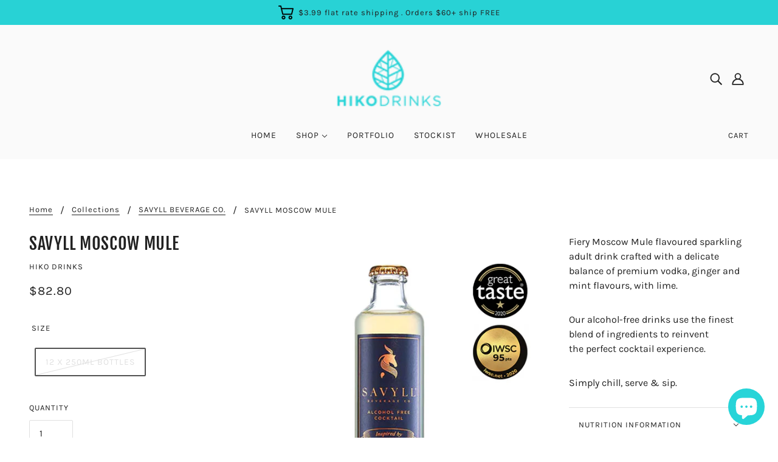

--- FILE ---
content_type: text/html; charset=utf-8
request_url: https://www.hikodrinks.com/collections/savyll-beverage-co/products/savyll-moscow-mule
body_size: 23816
content:
<!doctype html>
<html class="no-js flexbox-gap" lang="en" dir="ltr">
  <head>
    <!-- Blockshop Theme - Version 8.5.0 by Troop Themes - https://troopthemes.com/ -->

    <meta charset="UTF-8">
    <meta http-equiv="X-UA-Compatible" content="IE=edge">
    <meta name="viewport" content="width=device-width, initial-scale=1.0, maximum-scale=5.0">
    
      <meta name="description" content="Fiery Moscow Mule flavoured sparkling adult drink crafted with a delicate balance of premium vodka, ginger and mint flavours, with lime. Our alcohol-free drinks use the finest blend of ingredients to reinvent the perfect cocktail experience. Simply chill, serve &amp;amp; sip.">
    

    <link rel="preconnect" href="https://cdn.shopify.com">
    <link rel="preconnect" href="https://fonts.shopifycdn.com">
    <link rel="preconnect" href="https://monorail-edge.shopifysvc.com">

    <link rel="preload" href="//www.hikodrinks.com/cdn/shop/t/2/assets/theme--critical.css?v=163920491191101835871664263009" as="style">
    <link rel="preload" href="//www.hikodrinks.com/cdn/shop/t/2/assets/theme--async.css?v=124594745350276044561664263009" as="style">
    <link rel="preload" href="//www.hikodrinks.com/cdn/shop/t/2/assets/lazysizes.min.js?v=153528224177489928921664262987" as="script">
    <link rel="preload" href="//www.hikodrinks.com/cdn/shop/t/2/assets/utilities.js?v=164213940689414390671664262987" as="script"><link rel="canonical" href="https://www.hikodrinks.com/products/savyll-moscow-mule">
      <link rel="shortcut icon" href="//www.hikodrinks.com/cdn/shop/files/Favicon.jpg?v=1665919675&width=32" type="image/png">
      <link rel="apple-touch-icon" href="//www.hikodrinks.com/cdn/shop/files/Favicon.jpg?v=1665919675&width=180">
    

    
      <title>SAVYLL MOSCOW MULE | Hiko Drinks</title>
    



  <meta property="og:type" content="product">
  <meta property="og:title" content="SAVYLL MOSCOW MULE">

  
    <meta property="og:image" content="http://www.hikodrinks.com/cdn/shop/products/Artboard1-3copy2_1200x.jpg?v=1670209772">
    <meta property="og:image:secure_url" content="https://www.hikodrinks.com/cdn/shop/products/Artboard1-3copy2_1200x.jpg?v=1670209772">
    <meta property="og:image:width" content="700">
    <meta property="og:image:height" content="700">
  
    <meta property="og:image" content="http://www.hikodrinks.com/cdn/shop/products/MoscowMule-Can2_1800x1800_76ad5678-d49b-4758-903b-62237f02d146_1200x.webp?v=1670209772">
    <meta property="og:image:secure_url" content="https://www.hikodrinks.com/cdn/shop/products/MoscowMule-Can2_1800x1800_76ad5678-d49b-4758-903b-62237f02d146_1200x.webp?v=1670209772">
    <meta property="og:image:width" content="1200">
    <meta property="og:image:height" content="934">
  
    <meta property="og:image" content="http://www.hikodrinks.com/cdn/shop/products/MoscowMule-GiftBox_1800x1800_641a25b0-9d55-4f9c-b0bd-337ac71038b6_1200x.webp?v=1670209772">
    <meta property="og:image:secure_url" content="https://www.hikodrinks.com/cdn/shop/products/MoscowMule-GiftBox_1800x1800_641a25b0-9d55-4f9c-b0bd-337ac71038b6_1200x.webp?v=1670209772">
    <meta property="og:image:width" content="1200">
    <meta property="og:image:height" content="934">
  

  <meta
    property="og:price:amount"
    content="82.80"
  >
  <meta property="og:price:currency" content="SGD">

  <meta itemprop="url" content="https://www.hikodrinks.com/products/savyll-moscow-mule" />
  <meta itemprop="name" content="SAVYLL MOSCOW MULE" />
  <meta itemprop="image" content="https://www.hikodrinks.com/cdn/shop/products/Artboard1-3copy2_1000x.jpg?v=1670209772" />
  <meta itemprop="priceCurrency" content="SGD" />
  
    <link itemprop="availability" href="https://schema.org/OutOfStock" />
  
  
  
  <meta itemprop="price" content="82.8">





<meta property="og:url" content="https://www.hikodrinks.com/products/savyll-moscow-mule">
<meta property="og:site_name" content="Hiko Drinks">
<meta property="og:description" content="Fiery Moscow Mule flavoured sparkling adult drink crafted with a delicate balance of premium vodka, ginger and mint flavours, with lime. Our alcohol-free drinks use the finest blend of ingredients to reinvent the perfect cocktail experience. Simply chill, serve &amp;amp; sip.">



<meta name="twitter:card" content="summary">
<meta name="twitter:description" content="Fiery Moscow Mule flavoured sparkling adult drink crafted with a delicate balance of premium vodka, ginger and mint flavours, with lime. Our alcohol-free drinks use the finest blend of ingredients to reinvent the perfect cocktail experience. Simply chill, serve &amp;amp; sip.">


  <meta name="twitter:title" content="SAVYLL MOSCOW MULE">

  
    <meta
      name="twitter:image"
      content="https://www.hikodrinks.com/cdn/shop/products/Artboard1-3copy2_480x.jpg?v=1670209772"
    >
  

<style>@font-face {
  font-family: "Fjalla One";
  font-weight: 400;
  font-style: normal;
  font-display: swap;
  src: url("//www.hikodrinks.com/cdn/fonts/fjalla_one/fjallaone_n4.262edaf1abaf5ed669f7ecd26fc3e24707a0ad85.woff2") format("woff2"),
       url("//www.hikodrinks.com/cdn/fonts/fjalla_one/fjallaone_n4.f67f40342efd2b34cae019d50b4b5c4da6fc5da7.woff") format("woff");
}
@font-face {
  font-family: "Fjalla One";
  font-weight: 400;
  font-style: normal;
  font-display: swap;
  src: url("//www.hikodrinks.com/cdn/fonts/fjalla_one/fjallaone_n4.262edaf1abaf5ed669f7ecd26fc3e24707a0ad85.woff2") format("woff2"),
       url("//www.hikodrinks.com/cdn/fonts/fjalla_one/fjallaone_n4.f67f40342efd2b34cae019d50b4b5c4da6fc5da7.woff") format("woff");
}
@font-face {
  font-family: Karla;
  font-weight: 400;
  font-style: normal;
  font-display: swap;
  src: url("//www.hikodrinks.com/cdn/fonts/karla/karla_n4.40497e07df527e6a50e58fb17ef1950c72f3e32c.woff2") format("woff2"),
       url("//www.hikodrinks.com/cdn/fonts/karla/karla_n4.e9f6f9de321061073c6bfe03c28976ba8ce6ee18.woff") format("woff");
}
@font-face {
  font-family: Karla;
  font-weight: 700;
  font-style: normal;
  font-display: swap;
  src: url("//www.hikodrinks.com/cdn/fonts/karla/karla_n7.4358a847d4875593d69cfc3f8cc0b44c17b3ed03.woff2") format("woff2"),
       url("//www.hikodrinks.com/cdn/fonts/karla/karla_n7.96e322f6d76ce794f25fa29e55d6997c3fb656b6.woff") format("woff");
}
@font-face {
  font-family: Karla;
  font-weight: 400;
  font-style: normal;
  font-display: swap;
  src: url("//www.hikodrinks.com/cdn/fonts/karla/karla_n4.40497e07df527e6a50e58fb17ef1950c72f3e32c.woff2") format("woff2"),
       url("//www.hikodrinks.com/cdn/fonts/karla/karla_n4.e9f6f9de321061073c6bfe03c28976ba8ce6ee18.woff") format("woff");
}
@font-face {
  font-family: Karla;
  font-weight: 700;
  font-style: normal;
  font-display: swap;
  src: url("//www.hikodrinks.com/cdn/fonts/karla/karla_n7.4358a847d4875593d69cfc3f8cc0b44c17b3ed03.woff2") format("woff2"),
       url("//www.hikodrinks.com/cdn/fonts/karla/karla_n7.96e322f6d76ce794f25fa29e55d6997c3fb656b6.woff") format("woff");
}
@font-face {
  font-family: Karla;
  font-weight: 400;
  font-style: italic;
  font-display: swap;
  src: url("//www.hikodrinks.com/cdn/fonts/karla/karla_i4.2086039c16bcc3a78a72a2f7b471e3c4a7f873a6.woff2") format("woff2"),
       url("//www.hikodrinks.com/cdn/fonts/karla/karla_i4.7b9f59841a5960c16fa2a897a0716c8ebb183221.woff") format("woff");
}
@font-face {
  font-family: Karla;
  font-weight: 700;
  font-style: italic;
  font-display: swap;
  src: url("//www.hikodrinks.com/cdn/fonts/karla/karla_i7.fe031cd65d6e02906286add4f6dda06afc2615f0.woff2") format("woff2"),
       url("//www.hikodrinks.com/cdn/fonts/karla/karla_i7.816d4949fa7f7d79314595d7003eda5b44e959e3.woff") format("woff");
}
</style>

<style>
  :root {
    --font--featured-heading--size: 38px;
    --font--section-heading--size: 28px;
    --font--block-heading--size: 20px;
    --font--heading--uppercase: uppercase;
    --font--paragraph--size: 16px;

    --font--heading--family: "Fjalla One", sans-serif;
    --font--heading--weight: 400;
    --font--heading--normal-weight: 400;
    --font--heading--style: normal;

    --font--accent--family: Karla, sans-serif;
    --font--accent--weight: 400;
    --font--accent--style: normal;
    --font--accent--size: 13px;

    --font--paragraph--family: Karla, sans-serif;
    --font--paragraph--weight: 400;
    --font--paragraph--style: normal;
    --font--bolder-paragraph--weight: 700;
  }
</style><style>
  :root {
    --image--popup: url('//www.hikodrinks.com/cdn/shop/files/Cans_-_Amazon_-_Gin___Tonic_-_Lifestyle_1200x.jpg?v=1665853220');

    --color--accent: #28d2d5;
    --bg-color--light: #f7f7f7;
    --bg-color--dark: #222222;
    --color-text: #212121;
    --color-page-bg: #ffffff;
    --color-badge-bdr: rgba(33, 33, 33, 0.05);
    --color-border: #e0e0e0;
    --color-button: #ffffff;
    --color-button-bg: #212121;
    --color--body--light: #515151;
    --color--alternative: #ffffff;
    --color-header: #212121;
    --color-header-bg: #fafafa;
    --color-header-bg--transparent: rgba(250, 250, 250, 0);
    --color-header-bg--opaque: rgba(250, 250, 250, 0.95);
    --color-menubar: #212121;
    --color-cart: #212121;
    --color--footer: #212121;
    --bg-color--footer: #f7f7f7;

    /* shop pay */
    --payment-terms-background-color: #ffffff;
  }
</style><script>
  var theme = theme || {};
  theme.assets = theme.assets || {};
  theme.libraries = theme.libraries || {};
  theme.local_storage = theme.local_storage || {};
  theme.popup = theme.popup || {};
  theme.settings = theme.settings || {};
  theme.styles = theme.styles || {};
  theme.translations = theme.translations || {};
  theme.urls = theme.urls || {};

  theme.assets.masonry = '//www.hikodrinks.com/cdn/shop/t/2/assets/masonry.min.js?v=153413113355937702121664262987';
  theme.assets.swipe = '//www.hikodrinks.com/cdn/shop/t/2/assets/swipe-listener.min.js?v=123039615894270182531664262988';
  theme.assets.stylesheet = '//www.hikodrinks.com/cdn/shop/t/2/assets/theme--async.css?v=124594745350276044561664263009';

  theme.local_storage.cart_items = 'blockshop_cart_items';
  theme.local_storage.collection_layout = 'blockshop_collection_layout';
  theme.local_storage.popup = 'blockshop_popup';
  theme.local_storage.recent_products = 'blockshop_recently_viewed';
  theme.local_storage.search_layout = 'blockshop_search_layout';

  theme.popup.enabled = true;
  theme.popup.test_mode = true;
  theme.popup.newsletter_enabled = true;
  theme.popup.social_icons_enabled = true;
  theme.popup.show_image_enabled = '49' > 0 ? true : false;
  theme.popup.image_link = '/products/signature-cola-pack';
  theme.popup.seconds_until = 1;
  theme.popup.page_content = 'contact';
  theme.popup.days_until = '1';

  
    theme.popup.show_image_url =
      '<img src="//www.hikodrinks.com/cdn/shop/files/Cans_-_Amazon_-_Gin___Tonic_-_Lifestyle_1200x.jpg?v=1665853220" />';
  

  theme.settings.cart_type = 'drawer';
  theme.settings.hover_image_enabled = 'false' == 'true';
  theme.settings.quick_add = 'true' == 'true';
  theme.settings.money_format = "${{amount}}";
  theme.settings.scroll_to_active_item = true;

  theme.translations.add_to_cart = 'Add to Cart';
  theme.translations.out_of_stock = 'Out of stock';
  theme.translations.sale = 'Sale';
  theme.translations.size_chart_label = 'Size chart';
  theme.translations.unavailable = 'Unavailable';
  theme.translations.low_in_stock = {
    one: 'Only 1 item left',
    other: 'Only 2 items left'
  };

  theme.urls.all_products_collection = '/collections/all';
  theme.urls.cart = '/cart';
  theme.urls.cart_add = '/cart/add';
  theme.urls.cart_change = '/cart/change';
  theme.urls.product_recommendations = '/recommendations/products';
  theme.urls.search = '/search';
  theme.urls.shop = 'https://www.hikodrinks.com';

  
    theme.urls.root = '';
  

  // LazySizes
  window.lazySizesConfig = window.lazySizesConfig || {};
  window.lazySizesConfig.expand = 1200;
  window.lazySizesConfig.loadMode = 3;
  window.lazySizesConfig.ricTimeout = 50;
</script>





<script>
  theme.swatches = new class Swatches {
    constructor() {
      this.getColors();
    }

    getColors() {}

    setColors(inputs = false) {
      if (!inputs) return

      inputs.forEach(input => {
        const swatch = input.nextElementSibling;
        const swatch_color = input.value.toLowerCase().replace(/\s+/g, '');

        if (this[swatch_color] === undefined) {
          swatch.style['background-color'] = swatch_color;
        } else if (this[swatch_color].indexOf('cdn.shopify.com') > -1) {
          swatch.style['background-image'] = `url(${this[swatch_color]})`;
        } else {
          swatch.style['background-color'] = this[swatch_color];
        }
      });
    }
  };
</script><script src="//www.hikodrinks.com/cdn/shop/t/2/assets/lazysizes.min.js?v=153528224177489928921664262987" async="async"></script>
    <script src="//www.hikodrinks.com/cdn/shop/t/2/assets/utilities.js?v=164213940689414390671664262987"></script>

    <script type="module">
  import "//www.hikodrinks.com/cdn/shop/t/2/assets/a11y.js?v=153538712262687671481664262985";
  import "//www.hikodrinks.com/cdn/shop/t/2/assets/media-queries.js?v=167717205724085174091664262986";
  import "//www.hikodrinks.com/cdn/shop/t/2/assets/radios.js?v=136212122043670052581664262987";
  import "//www.hikodrinks.com/cdn/shop/t/2/assets/transition.js?v=37854290330505103871664262987";

  import "//www.hikodrinks.com/cdn/shop/t/2/assets/general.js?v=154248637342007044261664262986";
  import "//www.hikodrinks.com/cdn/shop/t/2/assets/off-canvas.js?v=48378765286910846521664262986";
  import "//www.hikodrinks.com/cdn/shop/t/2/assets/cart.js?v=183640991928957409421664262985";

  

  import XMenu from "//www.hikodrinks.com/cdn/shop/t/2/assets/x-menu.js?v=49527526289260050161664262987";
  customElements.define(
    'x-menu-root',
    class XMenuBlockshop extends XMenu {
      connectedCallback() {
        super.connectedCallback();

        this.header_timer = null;
        this.transparent_header =
          this.header_root.getAttribute('data-header-menu-transparent') === 'true';

        this.headerListeners();
      }

      headerListeners() {
        this.parents_with_sub_menu.on('mouseenter', () => clearTimeout(this.header_timer));

        this.header_root.on('mouseenter touchstart', () => {
          clearTimeout(this.header_timer);
          this.showHeader();
        });

        this.header_root.on('mouseleave', () => {
          this.header_timer = setTimeout(() => this.hideHeader(), 500);
        });
      }

      showHeader() {
        this.header_root.setAttribute('data-transition', 'forwards');
      }

      hideHeader() {
        const open_parents = [];
        this.parents_with_sub_menu.forEach(parent_with_sub_menu => {
          const open_parent = parent_with_sub_menu.parentNode.querySelector(
            '[data-main-menu--open="true"]'
          );
          if (open_parent) open_parents.push(open_parent);
        });

        if (open_parents.length) return false;

        this.header_root.setAttribute('data-transition', 'backwards');

        // found cases of the menu staying open when header has faded out
        this.slideUp();
      }
    }
  );

  
    import "//www.hikodrinks.com/cdn/shop/t/2/assets/quick-add.js?v=138706763056927039591664262987";
  

  
    import ProductMedia from "//www.hikodrinks.com/cdn/shop/t/2/assets/product-featured-media.js?v=133787985284423645191664262986";
  

  
    import TabOrder from "//www.hikodrinks.com/cdn/shop/t/2/assets/tab-order.js?v=97039430000659689321664262987";

    customElements.define(
      'product-root',
      class Product extends ProductMedia {
        constructor() {
          super();
        }

        connectedCallback() {
          const handle = this.getAttribute('data-handle');
          this.mobile_tab_order = [
            '.header--root',
            '.product-page--center',
            '.product-page--left-column',
            '.product-page--right-column',
            '.layout--main-content > *:not(:first-child)',
            '.footer--root'
          ];
          this.mobileModalHandler();
          this.initTabOrder();

          

          theme.utils.updateRecentProducts(handle);
          super.connectedCallback();
        }

        mobileModalHandler() {
          if (this.media_container) {
            const modal_links = this.media_container.querySelectorAll('.modal--link');
            if (modal_links.length) {
              modal_links.on('click', event => {
                if (theme.mqs.current_window === 'small') event.stopImmediatePropagation();
              });
            }
          }
        }

        updateVariantMedia(variant_media_id) {
          super.updateVariantMedia(variant_media_id);

          const variant_image = [...this.main_media].find(media => {
            const id = media.getAttribute('data-id');
            return id === variant_media_id;
          });

          if (variant_image) {
            const variant_media_type = variant_image.getAttribute('data-media-type');
            this.media_container.setAttribute('data-media-type', variant_media_type);
          }
        }

        initTabOrder() {
          new TabOrder(this.mobile_tab_order, null);
        }
      }
    );
  
</script>

    

    <noscript>
      <style>
        .layout--main-content > *, .footer--root, .popup-modal-close, .modal--root, .modal--window {
          opacity: 1;
        }
      </style>
      <link href="//www.hikodrinks.com/cdn/shop/t/2/assets/theme--async.css?v=124594745350276044561664263009" rel="stylesheet">
    </noscript>

    <link href="//www.hikodrinks.com/cdn/shop/t/2/assets/theme--critical.css?v=163920491191101835871664263009" rel="stylesheet" media="all"/>
    <link
      href="//www.hikodrinks.com/cdn/shop/t/2/assets/theme--async.css?v=124594745350276044561664263009"
      rel="stylesheet"
      media="print"
      onload="this.media='all'"
    >

    <style>
      

    </style>

    <script>window.performance && window.performance.mark && window.performance.mark('shopify.content_for_header.start');</script><meta name="google-site-verification" content="b2YIuCx8lXU8H-4jRPvQ-cf40bstFTCh55Kpfy9fibY">
<meta id="shopify-digital-wallet" name="shopify-digital-wallet" content="/62446502051/digital_wallets/dialog">
<meta name="shopify-checkout-api-token" content="61bacc1907d42d12278381116bcf4c47">
<meta id="in-context-paypal-metadata" data-shop-id="62446502051" data-venmo-supported="false" data-environment="production" data-locale="en_US" data-paypal-v4="true" data-currency="SGD">
<link rel="alternate" type="application/json+oembed" href="https://www.hikodrinks.com/products/savyll-moscow-mule.oembed">
<script async="async" src="/checkouts/internal/preloads.js?locale=en-SG"></script>
<script id="shopify-features" type="application/json">{"accessToken":"61bacc1907d42d12278381116bcf4c47","betas":["rich-media-storefront-analytics"],"domain":"www.hikodrinks.com","predictiveSearch":true,"shopId":62446502051,"locale":"en"}</script>
<script>var Shopify = Shopify || {};
Shopify.shop = "hikodrinks.myshopify.com";
Shopify.locale = "en";
Shopify.currency = {"active":"SGD","rate":"1.0"};
Shopify.country = "SG";
Shopify.theme = {"name":"Blockshop","id":132002611363,"schema_name":"Blockshop","schema_version":"8.5.0","theme_store_id":606,"role":"main"};
Shopify.theme.handle = "null";
Shopify.theme.style = {"id":null,"handle":null};
Shopify.cdnHost = "www.hikodrinks.com/cdn";
Shopify.routes = Shopify.routes || {};
Shopify.routes.root = "/";</script>
<script type="module">!function(o){(o.Shopify=o.Shopify||{}).modules=!0}(window);</script>
<script>!function(o){function n(){var o=[];function n(){o.push(Array.prototype.slice.apply(arguments))}return n.q=o,n}var t=o.Shopify=o.Shopify||{};t.loadFeatures=n(),t.autoloadFeatures=n()}(window);</script>
<script id="shop-js-analytics" type="application/json">{"pageType":"product"}</script>
<script defer="defer" async type="module" src="//www.hikodrinks.com/cdn/shopifycloud/shop-js/modules/v2/client.init-shop-cart-sync_C5BV16lS.en.esm.js"></script>
<script defer="defer" async type="module" src="//www.hikodrinks.com/cdn/shopifycloud/shop-js/modules/v2/chunk.common_CygWptCX.esm.js"></script>
<script type="module">
  await import("//www.hikodrinks.com/cdn/shopifycloud/shop-js/modules/v2/client.init-shop-cart-sync_C5BV16lS.en.esm.js");
await import("//www.hikodrinks.com/cdn/shopifycloud/shop-js/modules/v2/chunk.common_CygWptCX.esm.js");

  window.Shopify.SignInWithShop?.initShopCartSync?.({"fedCMEnabled":true,"windoidEnabled":true});

</script>
<script id="__st">var __st={"a":62446502051,"offset":28800,"reqid":"a3eb52e3-21a8-4c6c-aeee-8553816fb4ff-1768755153","pageurl":"www.hikodrinks.com\/collections\/savyll-beverage-co\/products\/savyll-moscow-mule","u":"aeea074f8a68","p":"product","rtyp":"product","rid":7883084857507};</script>
<script>window.ShopifyPaypalV4VisibilityTracking = true;</script>
<script id="captcha-bootstrap">!function(){'use strict';const t='contact',e='account',n='new_comment',o=[[t,t],['blogs',n],['comments',n],[t,'customer']],c=[[e,'customer_login'],[e,'guest_login'],[e,'recover_customer_password'],[e,'create_customer']],r=t=>t.map((([t,e])=>`form[action*='/${t}']:not([data-nocaptcha='true']) input[name='form_type'][value='${e}']`)).join(','),a=t=>()=>t?[...document.querySelectorAll(t)].map((t=>t.form)):[];function s(){const t=[...o],e=r(t);return a(e)}const i='password',u='form_key',d=['recaptcha-v3-token','g-recaptcha-response','h-captcha-response',i],f=()=>{try{return window.sessionStorage}catch{return}},m='__shopify_v',_=t=>t.elements[u];function p(t,e,n=!1){try{const o=window.sessionStorage,c=JSON.parse(o.getItem(e)),{data:r}=function(t){const{data:e,action:n}=t;return t[m]||n?{data:e,action:n}:{data:t,action:n}}(c);for(const[e,n]of Object.entries(r))t.elements[e]&&(t.elements[e].value=n);n&&o.removeItem(e)}catch(o){console.error('form repopulation failed',{error:o})}}const l='form_type',E='cptcha';function T(t){t.dataset[E]=!0}const w=window,h=w.document,L='Shopify',v='ce_forms',y='captcha';let A=!1;((t,e)=>{const n=(g='f06e6c50-85a8-45c8-87d0-21a2b65856fe',I='https://cdn.shopify.com/shopifycloud/storefront-forms-hcaptcha/ce_storefront_forms_captcha_hcaptcha.v1.5.2.iife.js',D={infoText:'Protected by hCaptcha',privacyText:'Privacy',termsText:'Terms'},(t,e,n)=>{const o=w[L][v],c=o.bindForm;if(c)return c(t,g,e,D).then(n);var r;o.q.push([[t,g,e,D],n]),r=I,A||(h.body.append(Object.assign(h.createElement('script'),{id:'captcha-provider',async:!0,src:r})),A=!0)});var g,I,D;w[L]=w[L]||{},w[L][v]=w[L][v]||{},w[L][v].q=[],w[L][y]=w[L][y]||{},w[L][y].protect=function(t,e){n(t,void 0,e),T(t)},Object.freeze(w[L][y]),function(t,e,n,w,h,L){const[v,y,A,g]=function(t,e,n){const i=e?o:[],u=t?c:[],d=[...i,...u],f=r(d),m=r(i),_=r(d.filter((([t,e])=>n.includes(e))));return[a(f),a(m),a(_),s()]}(w,h,L),I=t=>{const e=t.target;return e instanceof HTMLFormElement?e:e&&e.form},D=t=>v().includes(t);t.addEventListener('submit',(t=>{const e=I(t);if(!e)return;const n=D(e)&&!e.dataset.hcaptchaBound&&!e.dataset.recaptchaBound,o=_(e),c=g().includes(e)&&(!o||!o.value);(n||c)&&t.preventDefault(),c&&!n&&(function(t){try{if(!f())return;!function(t){const e=f();if(!e)return;const n=_(t);if(!n)return;const o=n.value;o&&e.removeItem(o)}(t);const e=Array.from(Array(32),(()=>Math.random().toString(36)[2])).join('');!function(t,e){_(t)||t.append(Object.assign(document.createElement('input'),{type:'hidden',name:u})),t.elements[u].value=e}(t,e),function(t,e){const n=f();if(!n)return;const o=[...t.querySelectorAll(`input[type='${i}']`)].map((({name:t})=>t)),c=[...d,...o],r={};for(const[a,s]of new FormData(t).entries())c.includes(a)||(r[a]=s);n.setItem(e,JSON.stringify({[m]:1,action:t.action,data:r}))}(t,e)}catch(e){console.error('failed to persist form',e)}}(e),e.submit())}));const S=(t,e)=>{t&&!t.dataset[E]&&(n(t,e.some((e=>e===t))),T(t))};for(const o of['focusin','change'])t.addEventListener(o,(t=>{const e=I(t);D(e)&&S(e,y())}));const B=e.get('form_key'),M=e.get(l),P=B&&M;t.addEventListener('DOMContentLoaded',(()=>{const t=y();if(P)for(const e of t)e.elements[l].value===M&&p(e,B);[...new Set([...A(),...v().filter((t=>'true'===t.dataset.shopifyCaptcha))])].forEach((e=>S(e,t)))}))}(h,new URLSearchParams(w.location.search),n,t,e,['guest_login'])})(!0,!0)}();</script>
<script integrity="sha256-4kQ18oKyAcykRKYeNunJcIwy7WH5gtpwJnB7kiuLZ1E=" data-source-attribution="shopify.loadfeatures" defer="defer" src="//www.hikodrinks.com/cdn/shopifycloud/storefront/assets/storefront/load_feature-a0a9edcb.js" crossorigin="anonymous"></script>
<script data-source-attribution="shopify.dynamic_checkout.dynamic.init">var Shopify=Shopify||{};Shopify.PaymentButton=Shopify.PaymentButton||{isStorefrontPortableWallets:!0,init:function(){window.Shopify.PaymentButton.init=function(){};var t=document.createElement("script");t.src="https://www.hikodrinks.com/cdn/shopifycloud/portable-wallets/latest/portable-wallets.en.js",t.type="module",document.head.appendChild(t)}};
</script>
<script data-source-attribution="shopify.dynamic_checkout.buyer_consent">
  function portableWalletsHideBuyerConsent(e){var t=document.getElementById("shopify-buyer-consent"),n=document.getElementById("shopify-subscription-policy-button");t&&n&&(t.classList.add("hidden"),t.setAttribute("aria-hidden","true"),n.removeEventListener("click",e))}function portableWalletsShowBuyerConsent(e){var t=document.getElementById("shopify-buyer-consent"),n=document.getElementById("shopify-subscription-policy-button");t&&n&&(t.classList.remove("hidden"),t.removeAttribute("aria-hidden"),n.addEventListener("click",e))}window.Shopify?.PaymentButton&&(window.Shopify.PaymentButton.hideBuyerConsent=portableWalletsHideBuyerConsent,window.Shopify.PaymentButton.showBuyerConsent=portableWalletsShowBuyerConsent);
</script>
<script data-source-attribution="shopify.dynamic_checkout.cart.bootstrap">document.addEventListener("DOMContentLoaded",(function(){function t(){return document.querySelector("shopify-accelerated-checkout-cart, shopify-accelerated-checkout")}if(t())Shopify.PaymentButton.init();else{new MutationObserver((function(e,n){t()&&(Shopify.PaymentButton.init(),n.disconnect())})).observe(document.body,{childList:!0,subtree:!0})}}));
</script>
<link id="shopify-accelerated-checkout-styles" rel="stylesheet" media="screen" href="https://www.hikodrinks.com/cdn/shopifycloud/portable-wallets/latest/accelerated-checkout-backwards-compat.css" crossorigin="anonymous">
<style id="shopify-accelerated-checkout-cart">
        #shopify-buyer-consent {
  margin-top: 1em;
  display: inline-block;
  width: 100%;
}

#shopify-buyer-consent.hidden {
  display: none;
}

#shopify-subscription-policy-button {
  background: none;
  border: none;
  padding: 0;
  text-decoration: underline;
  font-size: inherit;
  cursor: pointer;
}

#shopify-subscription-policy-button::before {
  box-shadow: none;
}

      </style>

<script>window.performance && window.performance.mark && window.performance.mark('shopify.content_for_header.end');</script>
  <script src="https://cdn.shopify.com/extensions/7bc9bb47-adfa-4267-963e-cadee5096caf/inbox-1252/assets/inbox-chat-loader.js" type="text/javascript" defer="defer"></script>
<link href="https://monorail-edge.shopifysvc.com" rel="dns-prefetch">
<script>(function(){if ("sendBeacon" in navigator && "performance" in window) {try {var session_token_from_headers = performance.getEntriesByType('navigation')[0].serverTiming.find(x => x.name == '_s').description;} catch {var session_token_from_headers = undefined;}var session_cookie_matches = document.cookie.match(/_shopify_s=([^;]*)/);var session_token_from_cookie = session_cookie_matches && session_cookie_matches.length === 2 ? session_cookie_matches[1] : "";var session_token = session_token_from_headers || session_token_from_cookie || "";function handle_abandonment_event(e) {var entries = performance.getEntries().filter(function(entry) {return /monorail-edge.shopifysvc.com/.test(entry.name);});if (!window.abandonment_tracked && entries.length === 0) {window.abandonment_tracked = true;var currentMs = Date.now();var navigation_start = performance.timing.navigationStart;var payload = {shop_id: 62446502051,url: window.location.href,navigation_start,duration: currentMs - navigation_start,session_token,page_type: "product"};window.navigator.sendBeacon("https://monorail-edge.shopifysvc.com/v1/produce", JSON.stringify({schema_id: "online_store_buyer_site_abandonment/1.1",payload: payload,metadata: {event_created_at_ms: currentMs,event_sent_at_ms: currentMs}}));}}window.addEventListener('pagehide', handle_abandonment_event);}}());</script>
<script id="web-pixels-manager-setup">(function e(e,d,r,n,o){if(void 0===o&&(o={}),!Boolean(null===(a=null===(i=window.Shopify)||void 0===i?void 0:i.analytics)||void 0===a?void 0:a.replayQueue)){var i,a;window.Shopify=window.Shopify||{};var t=window.Shopify;t.analytics=t.analytics||{};var s=t.analytics;s.replayQueue=[],s.publish=function(e,d,r){return s.replayQueue.push([e,d,r]),!0};try{self.performance.mark("wpm:start")}catch(e){}var l=function(){var e={modern:/Edge?\/(1{2}[4-9]|1[2-9]\d|[2-9]\d{2}|\d{4,})\.\d+(\.\d+|)|Firefox\/(1{2}[4-9]|1[2-9]\d|[2-9]\d{2}|\d{4,})\.\d+(\.\d+|)|Chrom(ium|e)\/(9{2}|\d{3,})\.\d+(\.\d+|)|(Maci|X1{2}).+ Version\/(15\.\d+|(1[6-9]|[2-9]\d|\d{3,})\.\d+)([,.]\d+|)( \(\w+\)|)( Mobile\/\w+|) Safari\/|Chrome.+OPR\/(9{2}|\d{3,})\.\d+\.\d+|(CPU[ +]OS|iPhone[ +]OS|CPU[ +]iPhone|CPU IPhone OS|CPU iPad OS)[ +]+(15[._]\d+|(1[6-9]|[2-9]\d|\d{3,})[._]\d+)([._]\d+|)|Android:?[ /-](13[3-9]|1[4-9]\d|[2-9]\d{2}|\d{4,})(\.\d+|)(\.\d+|)|Android.+Firefox\/(13[5-9]|1[4-9]\d|[2-9]\d{2}|\d{4,})\.\d+(\.\d+|)|Android.+Chrom(ium|e)\/(13[3-9]|1[4-9]\d|[2-9]\d{2}|\d{4,})\.\d+(\.\d+|)|SamsungBrowser\/([2-9]\d|\d{3,})\.\d+/,legacy:/Edge?\/(1[6-9]|[2-9]\d|\d{3,})\.\d+(\.\d+|)|Firefox\/(5[4-9]|[6-9]\d|\d{3,})\.\d+(\.\d+|)|Chrom(ium|e)\/(5[1-9]|[6-9]\d|\d{3,})\.\d+(\.\d+|)([\d.]+$|.*Safari\/(?![\d.]+ Edge\/[\d.]+$))|(Maci|X1{2}).+ Version\/(10\.\d+|(1[1-9]|[2-9]\d|\d{3,})\.\d+)([,.]\d+|)( \(\w+\)|)( Mobile\/\w+|) Safari\/|Chrome.+OPR\/(3[89]|[4-9]\d|\d{3,})\.\d+\.\d+|(CPU[ +]OS|iPhone[ +]OS|CPU[ +]iPhone|CPU IPhone OS|CPU iPad OS)[ +]+(10[._]\d+|(1[1-9]|[2-9]\d|\d{3,})[._]\d+)([._]\d+|)|Android:?[ /-](13[3-9]|1[4-9]\d|[2-9]\d{2}|\d{4,})(\.\d+|)(\.\d+|)|Mobile Safari.+OPR\/([89]\d|\d{3,})\.\d+\.\d+|Android.+Firefox\/(13[5-9]|1[4-9]\d|[2-9]\d{2}|\d{4,})\.\d+(\.\d+|)|Android.+Chrom(ium|e)\/(13[3-9]|1[4-9]\d|[2-9]\d{2}|\d{4,})\.\d+(\.\d+|)|Android.+(UC? ?Browser|UCWEB|U3)[ /]?(15\.([5-9]|\d{2,})|(1[6-9]|[2-9]\d|\d{3,})\.\d+)\.\d+|SamsungBrowser\/(5\.\d+|([6-9]|\d{2,})\.\d+)|Android.+MQ{2}Browser\/(14(\.(9|\d{2,})|)|(1[5-9]|[2-9]\d|\d{3,})(\.\d+|))(\.\d+|)|K[Aa][Ii]OS\/(3\.\d+|([4-9]|\d{2,})\.\d+)(\.\d+|)/},d=e.modern,r=e.legacy,n=navigator.userAgent;return n.match(d)?"modern":n.match(r)?"legacy":"unknown"}(),u="modern"===l?"modern":"legacy",c=(null!=n?n:{modern:"",legacy:""})[u],f=function(e){return[e.baseUrl,"/wpm","/b",e.hashVersion,"modern"===e.buildTarget?"m":"l",".js"].join("")}({baseUrl:d,hashVersion:r,buildTarget:u}),m=function(e){var d=e.version,r=e.bundleTarget,n=e.surface,o=e.pageUrl,i=e.monorailEndpoint;return{emit:function(e){var a=e.status,t=e.errorMsg,s=(new Date).getTime(),l=JSON.stringify({metadata:{event_sent_at_ms:s},events:[{schema_id:"web_pixels_manager_load/3.1",payload:{version:d,bundle_target:r,page_url:o,status:a,surface:n,error_msg:t},metadata:{event_created_at_ms:s}}]});if(!i)return console&&console.warn&&console.warn("[Web Pixels Manager] No Monorail endpoint provided, skipping logging."),!1;try{return self.navigator.sendBeacon.bind(self.navigator)(i,l)}catch(e){}var u=new XMLHttpRequest;try{return u.open("POST",i,!0),u.setRequestHeader("Content-Type","text/plain"),u.send(l),!0}catch(e){return console&&console.warn&&console.warn("[Web Pixels Manager] Got an unhandled error while logging to Monorail."),!1}}}}({version:r,bundleTarget:l,surface:e.surface,pageUrl:self.location.href,monorailEndpoint:e.monorailEndpoint});try{o.browserTarget=l,function(e){var d=e.src,r=e.async,n=void 0===r||r,o=e.onload,i=e.onerror,a=e.sri,t=e.scriptDataAttributes,s=void 0===t?{}:t,l=document.createElement("script"),u=document.querySelector("head"),c=document.querySelector("body");if(l.async=n,l.src=d,a&&(l.integrity=a,l.crossOrigin="anonymous"),s)for(var f in s)if(Object.prototype.hasOwnProperty.call(s,f))try{l.dataset[f]=s[f]}catch(e){}if(o&&l.addEventListener("load",o),i&&l.addEventListener("error",i),u)u.appendChild(l);else{if(!c)throw new Error("Did not find a head or body element to append the script");c.appendChild(l)}}({src:f,async:!0,onload:function(){if(!function(){var e,d;return Boolean(null===(d=null===(e=window.Shopify)||void 0===e?void 0:e.analytics)||void 0===d?void 0:d.initialized)}()){var d=window.webPixelsManager.init(e)||void 0;if(d){var r=window.Shopify.analytics;r.replayQueue.forEach((function(e){var r=e[0],n=e[1],o=e[2];d.publishCustomEvent(r,n,o)})),r.replayQueue=[],r.publish=d.publishCustomEvent,r.visitor=d.visitor,r.initialized=!0}}},onerror:function(){return m.emit({status:"failed",errorMsg:"".concat(f," has failed to load")})},sri:function(e){var d=/^sha384-[A-Za-z0-9+/=]+$/;return"string"==typeof e&&d.test(e)}(c)?c:"",scriptDataAttributes:o}),m.emit({status:"loading"})}catch(e){m.emit({status:"failed",errorMsg:(null==e?void 0:e.message)||"Unknown error"})}}})({shopId: 62446502051,storefrontBaseUrl: "https://www.hikodrinks.com",extensionsBaseUrl: "https://extensions.shopifycdn.com/cdn/shopifycloud/web-pixels-manager",monorailEndpoint: "https://monorail-edge.shopifysvc.com/unstable/produce_batch",surface: "storefront-renderer",enabledBetaFlags: ["2dca8a86"],webPixelsConfigList: [{"id":"709099683","configuration":"{\"config\":\"{\\\"pixel_id\\\":\\\"GT-WB239XM\\\",\\\"target_country\\\":\\\"SG\\\",\\\"gtag_events\\\":[{\\\"type\\\":\\\"purchase\\\",\\\"action_label\\\":\\\"MC-FFZG2YKY3B\\\"},{\\\"type\\\":\\\"page_view\\\",\\\"action_label\\\":\\\"MC-FFZG2YKY3B\\\"},{\\\"type\\\":\\\"view_item\\\",\\\"action_label\\\":\\\"MC-FFZG2YKY3B\\\"}],\\\"enable_monitoring_mode\\\":false}\"}","eventPayloadVersion":"v1","runtimeContext":"OPEN","scriptVersion":"b2a88bafab3e21179ed38636efcd8a93","type":"APP","apiClientId":1780363,"privacyPurposes":[],"dataSharingAdjustments":{"protectedCustomerApprovalScopes":["read_customer_address","read_customer_email","read_customer_name","read_customer_personal_data","read_customer_phone"]}},{"id":"shopify-app-pixel","configuration":"{}","eventPayloadVersion":"v1","runtimeContext":"STRICT","scriptVersion":"0450","apiClientId":"shopify-pixel","type":"APP","privacyPurposes":["ANALYTICS","MARKETING"]},{"id":"shopify-custom-pixel","eventPayloadVersion":"v1","runtimeContext":"LAX","scriptVersion":"0450","apiClientId":"shopify-pixel","type":"CUSTOM","privacyPurposes":["ANALYTICS","MARKETING"]}],isMerchantRequest: false,initData: {"shop":{"name":"Hiko Drinks","paymentSettings":{"currencyCode":"SGD"},"myshopifyDomain":"hikodrinks.myshopify.com","countryCode":"SG","storefrontUrl":"https:\/\/www.hikodrinks.com"},"customer":null,"cart":null,"checkout":null,"productVariants":[{"price":{"amount":82.8,"currencyCode":"SGD"},"product":{"title":"SAVYLL MOSCOW MULE","vendor":"Hiko Drinks","id":"7883084857507","untranslatedTitle":"SAVYLL MOSCOW MULE","url":"\/products\/savyll-moscow-mule","type":""},"id":"43003413069987","image":{"src":"\/\/www.hikodrinks.com\/cdn\/shop\/products\/Artboard1-3copy2.jpg?v=1670209772"},"sku":"","title":"12 x 250ml Bottles","untranslatedTitle":"12 x 250ml Bottles"}],"purchasingCompany":null},},"https://www.hikodrinks.com/cdn","fcfee988w5aeb613cpc8e4bc33m6693e112",{"modern":"","legacy":""},{"shopId":"62446502051","storefrontBaseUrl":"https:\/\/www.hikodrinks.com","extensionBaseUrl":"https:\/\/extensions.shopifycdn.com\/cdn\/shopifycloud\/web-pixels-manager","surface":"storefront-renderer","enabledBetaFlags":"[\"2dca8a86\"]","isMerchantRequest":"false","hashVersion":"fcfee988w5aeb613cpc8e4bc33m6693e112","publish":"custom","events":"[[\"page_viewed\",{}],[\"product_viewed\",{\"productVariant\":{\"price\":{\"amount\":82.8,\"currencyCode\":\"SGD\"},\"product\":{\"title\":\"SAVYLL MOSCOW MULE\",\"vendor\":\"Hiko Drinks\",\"id\":\"7883084857507\",\"untranslatedTitle\":\"SAVYLL MOSCOW MULE\",\"url\":\"\/products\/savyll-moscow-mule\",\"type\":\"\"},\"id\":\"43003413069987\",\"image\":{\"src\":\"\/\/www.hikodrinks.com\/cdn\/shop\/products\/Artboard1-3copy2.jpg?v=1670209772\"},\"sku\":\"\",\"title\":\"12 x 250ml Bottles\",\"untranslatedTitle\":\"12 x 250ml Bottles\"}}]]"});</script><script>
  window.ShopifyAnalytics = window.ShopifyAnalytics || {};
  window.ShopifyAnalytics.meta = window.ShopifyAnalytics.meta || {};
  window.ShopifyAnalytics.meta.currency = 'SGD';
  var meta = {"product":{"id":7883084857507,"gid":"gid:\/\/shopify\/Product\/7883084857507","vendor":"Hiko Drinks","type":"","handle":"savyll-moscow-mule","variants":[{"id":43003413069987,"price":8280,"name":"SAVYLL MOSCOW MULE - 12 x 250ml Bottles","public_title":"12 x 250ml Bottles","sku":""}],"remote":false},"page":{"pageType":"product","resourceType":"product","resourceId":7883084857507,"requestId":"a3eb52e3-21a8-4c6c-aeee-8553816fb4ff-1768755153"}};
  for (var attr in meta) {
    window.ShopifyAnalytics.meta[attr] = meta[attr];
  }
</script>
<script class="analytics">
  (function () {
    var customDocumentWrite = function(content) {
      var jquery = null;

      if (window.jQuery) {
        jquery = window.jQuery;
      } else if (window.Checkout && window.Checkout.$) {
        jquery = window.Checkout.$;
      }

      if (jquery) {
        jquery('body').append(content);
      }
    };

    var hasLoggedConversion = function(token) {
      if (token) {
        return document.cookie.indexOf('loggedConversion=' + token) !== -1;
      }
      return false;
    }

    var setCookieIfConversion = function(token) {
      if (token) {
        var twoMonthsFromNow = new Date(Date.now());
        twoMonthsFromNow.setMonth(twoMonthsFromNow.getMonth() + 2);

        document.cookie = 'loggedConversion=' + token + '; expires=' + twoMonthsFromNow;
      }
    }

    var trekkie = window.ShopifyAnalytics.lib = window.trekkie = window.trekkie || [];
    if (trekkie.integrations) {
      return;
    }
    trekkie.methods = [
      'identify',
      'page',
      'ready',
      'track',
      'trackForm',
      'trackLink'
    ];
    trekkie.factory = function(method) {
      return function() {
        var args = Array.prototype.slice.call(arguments);
        args.unshift(method);
        trekkie.push(args);
        return trekkie;
      };
    };
    for (var i = 0; i < trekkie.methods.length; i++) {
      var key = trekkie.methods[i];
      trekkie[key] = trekkie.factory(key);
    }
    trekkie.load = function(config) {
      trekkie.config = config || {};
      trekkie.config.initialDocumentCookie = document.cookie;
      var first = document.getElementsByTagName('script')[0];
      var script = document.createElement('script');
      script.type = 'text/javascript';
      script.onerror = function(e) {
        var scriptFallback = document.createElement('script');
        scriptFallback.type = 'text/javascript';
        scriptFallback.onerror = function(error) {
                var Monorail = {
      produce: function produce(monorailDomain, schemaId, payload) {
        var currentMs = new Date().getTime();
        var event = {
          schema_id: schemaId,
          payload: payload,
          metadata: {
            event_created_at_ms: currentMs,
            event_sent_at_ms: currentMs
          }
        };
        return Monorail.sendRequest("https://" + monorailDomain + "/v1/produce", JSON.stringify(event));
      },
      sendRequest: function sendRequest(endpointUrl, payload) {
        // Try the sendBeacon API
        if (window && window.navigator && typeof window.navigator.sendBeacon === 'function' && typeof window.Blob === 'function' && !Monorail.isIos12()) {
          var blobData = new window.Blob([payload], {
            type: 'text/plain'
          });

          if (window.navigator.sendBeacon(endpointUrl, blobData)) {
            return true;
          } // sendBeacon was not successful

        } // XHR beacon

        var xhr = new XMLHttpRequest();

        try {
          xhr.open('POST', endpointUrl);
          xhr.setRequestHeader('Content-Type', 'text/plain');
          xhr.send(payload);
        } catch (e) {
          console.log(e);
        }

        return false;
      },
      isIos12: function isIos12() {
        return window.navigator.userAgent.lastIndexOf('iPhone; CPU iPhone OS 12_') !== -1 || window.navigator.userAgent.lastIndexOf('iPad; CPU OS 12_') !== -1;
      }
    };
    Monorail.produce('monorail-edge.shopifysvc.com',
      'trekkie_storefront_load_errors/1.1',
      {shop_id: 62446502051,
      theme_id: 132002611363,
      app_name: "storefront",
      context_url: window.location.href,
      source_url: "//www.hikodrinks.com/cdn/s/trekkie.storefront.cd680fe47e6c39ca5d5df5f0a32d569bc48c0f27.min.js"});

        };
        scriptFallback.async = true;
        scriptFallback.src = '//www.hikodrinks.com/cdn/s/trekkie.storefront.cd680fe47e6c39ca5d5df5f0a32d569bc48c0f27.min.js';
        first.parentNode.insertBefore(scriptFallback, first);
      };
      script.async = true;
      script.src = '//www.hikodrinks.com/cdn/s/trekkie.storefront.cd680fe47e6c39ca5d5df5f0a32d569bc48c0f27.min.js';
      first.parentNode.insertBefore(script, first);
    };
    trekkie.load(
      {"Trekkie":{"appName":"storefront","development":false,"defaultAttributes":{"shopId":62446502051,"isMerchantRequest":null,"themeId":132002611363,"themeCityHash":"15373391911246362727","contentLanguage":"en","currency":"SGD","eventMetadataId":"6b921f1d-3c80-4626-be68-623c47833d10"},"isServerSideCookieWritingEnabled":true,"monorailRegion":"shop_domain","enabledBetaFlags":["65f19447"]},"Session Attribution":{},"S2S":{"facebookCapiEnabled":false,"source":"trekkie-storefront-renderer","apiClientId":580111}}
    );

    var loaded = false;
    trekkie.ready(function() {
      if (loaded) return;
      loaded = true;

      window.ShopifyAnalytics.lib = window.trekkie;

      var originalDocumentWrite = document.write;
      document.write = customDocumentWrite;
      try { window.ShopifyAnalytics.merchantGoogleAnalytics.call(this); } catch(error) {};
      document.write = originalDocumentWrite;

      window.ShopifyAnalytics.lib.page(null,{"pageType":"product","resourceType":"product","resourceId":7883084857507,"requestId":"a3eb52e3-21a8-4c6c-aeee-8553816fb4ff-1768755153","shopifyEmitted":true});

      var match = window.location.pathname.match(/checkouts\/(.+)\/(thank_you|post_purchase)/)
      var token = match? match[1]: undefined;
      if (!hasLoggedConversion(token)) {
        setCookieIfConversion(token);
        window.ShopifyAnalytics.lib.track("Viewed Product",{"currency":"SGD","variantId":43003413069987,"productId":7883084857507,"productGid":"gid:\/\/shopify\/Product\/7883084857507","name":"SAVYLL MOSCOW MULE - 12 x 250ml Bottles","price":"82.80","sku":"","brand":"Hiko Drinks","variant":"12 x 250ml Bottles","category":"","nonInteraction":true,"remote":false},undefined,undefined,{"shopifyEmitted":true});
      window.ShopifyAnalytics.lib.track("monorail:\/\/trekkie_storefront_viewed_product\/1.1",{"currency":"SGD","variantId":43003413069987,"productId":7883084857507,"productGid":"gid:\/\/shopify\/Product\/7883084857507","name":"SAVYLL MOSCOW MULE - 12 x 250ml Bottles","price":"82.80","sku":"","brand":"Hiko Drinks","variant":"12 x 250ml Bottles","category":"","nonInteraction":true,"remote":false,"referer":"https:\/\/www.hikodrinks.com\/collections\/savyll-beverage-co\/products\/savyll-moscow-mule"});
      }
    });


        var eventsListenerScript = document.createElement('script');
        eventsListenerScript.async = true;
        eventsListenerScript.src = "//www.hikodrinks.com/cdn/shopifycloud/storefront/assets/shop_events_listener-3da45d37.js";
        document.getElementsByTagName('head')[0].appendChild(eventsListenerScript);

})();</script>
<script
  defer
  src="https://www.hikodrinks.com/cdn/shopifycloud/perf-kit/shopify-perf-kit-3.0.4.min.js"
  data-application="storefront-renderer"
  data-shop-id="62446502051"
  data-render-region="gcp-us-central1"
  data-page-type="product"
  data-theme-instance-id="132002611363"
  data-theme-name="Blockshop"
  data-theme-version="8.5.0"
  data-monorail-region="shop_domain"
  data-resource-timing-sampling-rate="10"
  data-shs="true"
  data-shs-beacon="true"
  data-shs-export-with-fetch="true"
  data-shs-logs-sample-rate="1"
  data-shs-beacon-endpoint="https://www.hikodrinks.com/api/collect"
></script>
</head>

  <body
    class="page--savyll-moscow-mule template--product"
    data-theme-id="606"
    data-theme-name="Blockshop"
    data-theme-version="8.5.0"
  >
    <!--[if IE]>
      <div style="text-align:center;padding:72px 16px;">
        Browser unsupported, please update or try an alternative
      </div>
      <style>
        .off-canvas--viewport { display: none; }
      </style>
    <![endif]-->

    <a data-item="a11y-button" href='#main-content'>
      Skip to main content
    </a>

    <off-canvas-root class="off-canvas--viewport" data-off-canvas--state="closed">
      <transition-root class="off-canvas--overlay"></transition-root>
      <transition-root aria-label="close" data-off-canvas--close>
        
    <svg class="icon--root icon--cross" width="20" height="20" viewBox="0 0 20 20" xmlns="http://www.w3.org/2000/svg">
      <path d="M10 8.727 17.944.783l1.273 1.273L11.273 10l7.944 7.944-1.273 1.273L10 11.273l-7.944 7.944-1.273-1.273L8.727 10 .783 2.056 2.056.783 10 8.727Z" fill="#000" fill-rule="nonzero" />
    </svg>

  
      </transition-root>

      <div class="off-canvas--main-content">
        <div id="shopify-section-announcement" class="shopify-section">

  <div
    class="announcement--root"
    data-section-id="announcement"
    data-section-type="announcement"
    data-background-color="accent"
    data-light-text="false"
    data-spacing="none"
  >
    
      <a class="announcement--link" href="/collections/gusto-organic">
    

    <div class="announcement--wrapper">
      
        <div class="announcement--icon">
          <img src="//www.hikodrinks.com/cdn/shop/files/711897_50x50.png?v=1665654668" alt="Hiko Drinks Add to Cart" />
        </div>
      

      
        <div class="announcement--text" data-item="accent-text">
          $3.99 flat rate shipping . Orders $60+ ship FREE
        </div>
      
    </div>

    
      </a>
    
  </div>


</div>
        <div id="shopify-section-header" class="shopify-section section--header"><header-root
  class="header--root"
  data-section-id="header"
  data-section-type="header-section"
  data-spacing="none"
  data-center-logo="true"
  data-center-menu="true"
  
    data-transparent-menu="false"
  
>
  <div class="header--y-menu-for-off-canvas" style="display:none;">
    <y-menu-root class="y-menu">
  <ul class="y-menu--level-1--container">
    
    
    

      <li
        class="y-menu--level-1--link"
        data-item="nav-text"
        data-y-menu--depth="1"
        data-y-menu--open="false"
        data-link-id="home"
      >

        
          <a href="/">Home</a>
        

          
          
          

      </li>
    

      <li
        class="y-menu--level-1--link"
        data-item="nav-text"
        data-y-menu--depth="3"
        data-y-menu--open="false"
        data-link-id="shop"
      >

        
          <a
            href="#"
            data-submenu="true"
            aria-haspopup="true"
            aria-expanded="false"
            aria-controls="y-menu--sub-shop"
          >
            Shop
            
    <svg class="icon--root icon--chevron-right--small" width="8" height="14" viewBox="0 0 8 14" xmlns="http://www.w3.org/2000/svg">
      <path d="M6.274 7.202.408 1.336l.707-.707 6.573 6.573-.096.096-6.573 6.573-.707-.707 5.962-5.962Z" fill="#000" fill-rule="nonzero" />
    </svg>

  
          </a>
        

          
          
            
            

            <ul
              class="y-menu--level-2--container"
              
              id="y-menu--sub-shop"
            >

              <li class="y-menu--back-link">
                <a href="#">
                  
    <svg class="icon--root icon--chevron-left--small" width="8" height="14" viewBox="0 0 8 14" xmlns="http://www.w3.org/2000/svg">
      <path d="m1.726 7.298 5.866 5.866-.707.707L.312 7.298l.096-.096L6.981.629l.707.707-5.962 5.962Z" fill="#000" fill-rule="nonzero" />
    </svg>

   Back
                </a>
              </li>

              

              
              

                <li
                  class="y-menu--level-2--link"
                  data-item="nav-text"
                  data-link-id="shop--sale"
                >
                  <a href="https://www.hikodrinks.com/collections/sale" data-submenu="true">
                    Sale
                    
                  </a>

                  
                  
                  

                </li>
              

                <li
                  class="y-menu--level-2--link"
                  data-item="nav-text"
                  data-link-id="shop--new"
                >
                  <a href="/collections/new" data-submenu="true">
                    New
                    
                  </a>

                  
                  
                  

                </li>
              

                <li
                  class="y-menu--level-2--link"
                  data-item="nav-text"
                  data-link-id="shop--shop-all"
                >
                  <a href="/collections/all-product" data-submenu="true">
                    Shop All
                    
                  </a>

                  
                  
                  

                </li>
              

                <li
                  class="y-menu--level-2--link"
                  data-item="nav-text"
                  data-link-id="shop--brands"
                >
                  <a href="/collections" data-submenu="true">
                    Brands
                    
                      
    <svg class="icon--root icon--chevron-right--small" width="8" height="14" viewBox="0 0 8 14" xmlns="http://www.w3.org/2000/svg">
      <path d="M6.274 7.202.408 1.336l.707-.707 6.573 6.573-.096.096-6.573 6.573-.707-.707 5.962-5.962Z" fill="#000" fill-rule="nonzero" />
    </svg>

  
                    
                  </a>

                  
                  
                    
                    

                    <ul
                      class="y-menu--level-3--container"
                      
                        data-y-menu--parent-link="level-3"
                      
                    >
                      <li class="y-menu--back-link">
                        <a href="/collections">
                          
    <svg class="icon--root icon--chevron-left--small" width="8" height="14" viewBox="0 0 8 14" xmlns="http://www.w3.org/2000/svg">
      <path d="m1.726 7.298 5.866 5.866-.707.707L.312 7.298l.096-.096L6.981.629l.707.707-5.962 5.962Z" fill="#000" fill-rule="nonzero" />
    </svg>

   Back
                        </a>
                      </li>

                      
                        <li class="y-menu--parent-link">
                          <a href="/collections">
                            Brands
                          </a>
                        </li>
                      

                      
                      
                        <li
                          class="y-menu--level-3--link"
                          data-item="nav-text"
                          data-link-id="shop--brands--gusto-organic"
                        >
                          <a href="/collections/gusto-organic">
                            Gusto Organic
                          </a>
                        </li>
                      
                        <li
                          class="y-menu--level-3--link"
                          data-item="nav-text"
                          data-link-id="shop--brands--dot-dot-tea"
                        >
                          <a href="/collections/dot-dot-tea">
                            Dot Dot Tea
                          </a>
                        </li>
                      
                        <li
                          class="y-menu--level-3--link"
                          data-item="nav-text"
                          data-link-id="shop--brands--naked-life"
                        >
                          <a href="/collections/naked-life">
                            Naked Life
                          </a>
                        </li>
                      
                        <li
                          class="y-menu--level-3--link"
                          data-item="nav-text"
                          data-link-id="shop--brands--savyll-beverage-co"
                        >
                          <a href="/collections/savyll-beverage-co">
                            Savyll Beverage Co.
                          </a>
                        </li>
                      
                    </ul>
                  
                  

                </li>
              
            </ul>
          
          

      </li>
    

      <li
        class="y-menu--level-1--link"
        data-item="nav-text"
        data-y-menu--depth="1"
        data-y-menu--open="false"
        data-link-id="portfolio"
      >

        
          <a href="/pages/porfolio">Portfolio</a>
        

          
          
          

      </li>
    

      <li
        class="y-menu--level-1--link"
        data-item="nav-text"
        data-y-menu--depth="1"
        data-y-menu--open="false"
        data-link-id="stockist"
      >

        
          <a href="/pages/stockist">Stockist</a>
        

          
          
          

      </li>
    

      <li
        class="y-menu--level-1--link"
        data-item="nav-text"
        data-y-menu--depth="1"
        data-y-menu--open="false"
        data-link-id="wholesale"
      >

        
          <a href="/pages/contact">Wholesale</a>
        

          
          
          

      </li>
    
  </ul>
  
</y-menu-root>

<script type="module">
  import "//www.hikodrinks.com/cdn/shop/t/2/assets/y-menu.js?v=128247633304570554941664262987";
</script>
  </div>

  

  <div class="header--top-row">
    

    
      <div class="header--logo">
        <div
  class="logo--root"
  data-type="image"
  itemscope
  itemtype="https://schema.org/Organization"
>
  <a class="logo--wrapper" href="/" title="Hiko Drinks" itemprop="url">
    
      <img
        class="logo--image"
        src="//www.hikodrinks.com/cdn/shop/files/Hiko_Drinks_Logo-TURQ_small.png?v=1665852597"
        srcset="//www.hikodrinks.com/cdn/shop/files/Hiko_Drinks_Logo-TURQ_small.png?v=1665852597 1x, //www.hikodrinks.com/cdn/shop/files/Hiko_Drinks_Logo-TURQ_173x173@2x.png?v=1665852597 2x"
        alt="Explore Hiko Drinks: Premium Beverage Selection"
        itemprop="logo"
        width="346"
        height="190"
      >
    
  </a>
</div>

<style>
  .logo--image {
    height: auto;
    max-width: 173px;
  }

  @media only screen and (max-width: 767px) {
    .logo--image {
      max-width: 55px;
    }
  }
</style>
      </div>
    

    
      <a
        class="header--search"
        href="/search"
        role="img"
        aria-label="Search"
      >
        
    <svg class="icon--root icon--search" width="20" height="20" viewBox="0 0 20 20" xmlns="http://www.w3.org/2000/svg">
      <path d="m14.37 12.86 5.636 5.637-1.414 1.414-5.633-5.632a7.627 7.627 0 0 1-4.688 1.604c-4.256 0-7.707-3.483-7.707-7.78 0-4.297 3.45-7.78 7.707-7.78s7.707 3.483 7.707 7.78c0 1.792-.6 3.442-1.608 4.758ZM8.27 14.084c3.259 0 5.907-2.673 5.907-5.98 0-3.306-2.648-5.98-5.907-5.98-3.258 0-5.907 2.674-5.907 5.98 0 3.307 2.649 5.98 5.907 5.98Z" fill="#000" fill-rule="nonzero" />
    </svg>

  
      </a>
    

    
      <a
        class="header--account-icon"
        
          href="https://shopify.com/62446502051/account?locale=en&region_country=SG"
        
        aria-label="Account"
      >
        
    <svg class="icon--root icon--account" width="20" height="20" viewBox="0 0 20 20" xmlns="http://www.w3.org/2000/svg">
      <path d="M13.33 9.78a9.654 9.654 0 0 1 6.32 9.06.9.9 0 0 1-.9.9H1.25a.9.9 0 0 1-.9-.9 9.654 9.654 0 0 1 6.32-9.06 5.342 5.342 0 1 1 6.66 0ZM10 9.145a3.542 3.542 0 1 0 0-7.085 3.542 3.542 0 0 0 0 7.085Zm7.799 8.795a7.851 7.851 0 0 0-15.598 0h15.598Z" fill="#000" fill-rule="nonzero" />
    </svg>

  
      </a>
    
  </div>

  <div class="header--bottom-row"><div class="header--menu"><x-menu-root
  class="x-menu"
  data-item="nav-text"
  data-x-menu--align="center"
  data-x-menu--overlap
  data-x-menu--overlap-parent="1"
  aria-label="Main menu"
  style="display:inline-block;"
>
  
    <div class="x-menu--overlap-icon">
      <div
        tabindex="0"
        data-off-canvas--open="left-sidebar"
        data-off-canvas--view="cart"
        aria-haspopup="menu"
      >
        
    <svg class="icon--root icon--menu" width="22" height="16" viewBox="0 0 22 16" xmlns="http://www.w3.org/2000/svg">
      <path d="M0 2.4V.6h22v1.8H0Zm0 6.584v-1.8h22v1.8H0Zm0 6.584v-1.8h22v1.8H0Z" fill="#000" fill-rule="nonzero" />
    </svg>

  
      </div>
    </div>
  

  <ul class="x-menu--level-1--container">

    
    
    
      <li
        class="x-menu--level-1--link"
        data-x-menu--depth="1"
        data-x-menu--open="false"
        data-state="closed"
        data-link-id="home"
      >
        
          <a href="/"><span>Home</span></a>
        

          
          
          

      </li>
    
      <li
        class="x-menu--level-1--link"
        data-x-menu--depth="3"
        data-x-menu--open="false"
        data-state="closed"
        data-link-id="shop"
      >
        
          <a
            href="#"
            aria-haspopup="true"
            aria-expanded="false"
            aria-controls="x-menu--sub-shop"
          >
            <span>
              Shop
            </span>
            
    <svg class="icon--root icon--chevron-down" width="10" height="6" viewBox="0 0 10 6" xmlns="http://www.w3.org/2000/svg">
      <path d="M5 4.058 8.53.528l.707.707-3.53 3.53L5 5.472.763 1.235 1.47.528 5 4.058Z" fill="#000" fill-rule="nonzero" />
    </svg>

  
            
    <svg class="icon--root icon--chevron-up" width="10" height="6" viewBox="0 0 10 6" xmlns="http://www.w3.org/2000/svg">
      <path d="m5 1.942-3.53 3.53-.707-.707 3.53-3.53L5 .528l4.237 4.237-.707.707L5 1.942Z" fill="#000" fill-rule="nonzero" />
    </svg>

  
          </a>
        

          
          
            <transition-root class="x-menu--level-2--container" id="x-menu--sub-shop">
              
              
              <ul class="x-menu--level-2--list">

                
                

                  <li
                    class="x-menu--level-2--link"
                    data-link-id="shop--sale"
                    
                      data-x-menu--single-parent="true"
                    
                  >
                    <a href="https://www.hikodrinks.com/collections/sale">Sale</a>

                    

                    
                    

                  </li>
                

                  <li
                    class="x-menu--level-2--link"
                    data-link-id="shop--new"
                    
                      data-x-menu--single-parent="true"
                    
                  >
                    <a href="/collections/new">New</a>

                    

                    
                    

                  </li>
                

                  <li
                    class="x-menu--level-2--link"
                    data-link-id="shop--shop-all"
                    
                      data-x-menu--single-parent="true"
                    
                  >
                    <a href="/collections/all-product">Shop All</a>

                    

                    
                    

                  </li>
                

                  <li
                    class="x-menu--level-2--link"
                    data-link-id="shop--brands"
                    
                  >
                    <a href="/collections">Brands</a>

                    

                    
                      <ul class="x-menu--level-3--container">

                        
                        
                          <li
                            class="x-menu--level-3--link"
                            data-link-id="shop--brands--gusto-organic"
                          >
                            <a href="/collections/gusto-organic">Gusto Organic</a>
                          </li>
                        
                          <li
                            class="x-menu--level-3--link"
                            data-link-id="shop--brands--dot-dot-tea"
                          >
                            <a href="/collections/dot-dot-tea">Dot Dot Tea</a>
                          </li>
                        
                          <li
                            class="x-menu--level-3--link"
                            data-link-id="shop--brands--naked-life"
                          >
                            <a href="/collections/naked-life">Naked Life</a>
                          </li>
                        
                          <li
                            class="x-menu--level-3--link"
                            data-link-id="shop--brands--savyll-beverage-co"
                          >
                            <a href="/collections/savyll-beverage-co">Savyll Beverage Co.</a>
                          </li>
                        
                      </ul>
                    
                    

                  </li>
                
              </ul>
            </transition-root>
          
          

      </li>
    
      <li
        class="x-menu--level-1--link"
        data-x-menu--depth="1"
        data-x-menu--open="false"
        data-state="closed"
        data-link-id="portfolio"
      >
        
          <a href="/pages/porfolio"><span>Portfolio</span></a>
        

          
          
          

      </li>
    
      <li
        class="x-menu--level-1--link"
        data-x-menu--depth="1"
        data-x-menu--open="false"
        data-state="closed"
        data-link-id="stockist"
      >
        
          <a href="/pages/stockist"><span>Stockist</span></a>
        

          
          
          

      </li>
    
      <li
        class="x-menu--level-1--link"
        data-x-menu--depth="1"
        data-x-menu--open="false"
        data-state="closed"
        data-link-id="wholesale"
      >
        
          <a href="/pages/contact"><span>Wholesale</span></a>
        

          
          
          

      </li>
    

    
    
  </ul>
  
</x-menu-root></div><div class="header--cart"><a
  class="header--cart-link"
  data-item="accent-text"
  aria-label="Cart"
  
    data-off-canvas--open="right-sidebar"
    data-off-canvas--view="cart"
    aria-haspopup="menu"
    href="#"
  
>
  Cart
  <span class="cart--external--icon" data-item-count="0">
  (<span class="cart--external--total-items">0</span>)
  </span>
</a>

<noscript>
  <a
    class="header--cart-link"
    data-item="accent-text"
    aria-label="Cart"
    href="/cart"
  >
    Cart
    <span class="cart--external--icon" data-item-count="0">
    (<span class="cart--external--total-items">0</span>)
    </span>
  </a>
</noscript></div></div>

  <div class="header--mobile">
    <div class="header--mobile--menu">
      <div
        tabindex="0"
        data-off-canvas--open="left-sidebar"
        aria-haspopup="menu"
      >
        
    <svg class="icon--root icon--menu" width="22" height="16" viewBox="0 0 22 16" xmlns="http://www.w3.org/2000/svg">
      <path d="M0 2.4V.6h22v1.8H0Zm0 6.584v-1.8h22v1.8H0Zm0 6.584v-1.8h22v1.8H0Z" fill="#000" fill-rule="nonzero" />
    </svg>

  
      </div>
    </div>

    <div class="header--mobile--title">
      <div
  class="logo--root"
  data-type="image"
  itemscope
  itemtype="https://schema.org/Organization"
>
  <a class="logo--wrapper" href="/" title="Hiko Drinks" itemprop="url">
    
      <img
        class="logo--image"
        src="//www.hikodrinks.com/cdn/shop/files/Hiko_Drinks_Logo-TURQ_small.png?v=1665852597"
        srcset="//www.hikodrinks.com/cdn/shop/files/Hiko_Drinks_Logo-TURQ_small.png?v=1665852597 1x, //www.hikodrinks.com/cdn/shop/files/Hiko_Drinks_Logo-TURQ_173x173@2x.png?v=1665852597 2x"
        alt="Explore Hiko Drinks: Premium Beverage Selection"
        itemprop="logo"
        width="346"
        height="190"
      >
    
  </a>
</div>

<style>
  .logo--image {
    height: auto;
    max-width: 173px;
  }

  @media only screen and (max-width: 767px) {
    .logo--image {
      max-width: 55px;
    }
  }
</style>
    </div>

    <div class="header--mobile--cart" data-item="accent-text">
      <a
  class="header--cart-link"
  data-item="accent-text"
  aria-label="Cart"
  
    data-off-canvas--open="right-sidebar"
    data-off-canvas--view="cart"
    aria-haspopup="menu"
    href="#"
  
>
  Cart
  <span class="cart--external--icon" data-item-count="0">
  (<span class="cart--external--total-items">0</span>)
  </span>
</a>

<noscript>
  <a
    class="header--cart-link"
    data-item="accent-text"
    aria-label="Cart"
    href="/cart"
  >
    Cart
    <span class="cart--external--icon" data-item-count="0">
    (<span class="cart--external--total-items">0</span>)
    </span>
  </a>
</noscript>
    </div>

  </div>
</header-root>

<script type="module">
  import "//www.hikodrinks.com/cdn/shop/t/2/assets/header.js?v=167492313017392932211664262987";
</script>

<noscript>
  <style>
    @media only screen and (min-width: 768px) {
      .x-menu--level-1--container {
        display: flex;
        flex-wrap: wrap;
      }
    }
  </style>
</noscript>


  <style>
    header .logo-image {
      max-height: 95px;
    }

    .header--top-row {
      height: 111px;
    }
  </style>


</div>

        <main class="layout--main-content" id="main-content">
          <div id="shopify-section-template--16028300902563__main" class="shopify-section">












<product-root
  class="product-page--root"
  data-section-id="template--16028300902563__main"
  data-section-type="product_page"
  data-product-id="7883084857507-template--16028300902563__main"
  data-handle="savyll-moscow-mule"
  data-magnify="1.7"
  data-zoom-enabled="true"
>
  <div class="product-page--wrapper">
    
      <div class="product-page--header" data-mq="medium-large">
        <ul class="breadcrumbs--root">
   <li data-item="block-link">
      <a href="/">Home</a>
   </li>

   
      
         <li data-item="block-link">
            <a href="/collections">
               Collections
            </a>
         </li>
         <li data-item="block-link">
            <a href="/collections/savyll-beverage-co">SAVYLL BEVERAGE CO.</a>
         </li>
      

      <li data-item="accent-text">SAVYLL MOSCOW MULE</li>

   
</ul>
      </div>
    

    <div
      class="product-page--main-content"
      itemscope
      itemtype="https://schema.org/Product"
    >
      <div class="product-page--left-column">
        <div
      class="product-page--block"
      data-product-block
      data-block-type="heading"
      
    ><h2 class="product-page--heading" data-item="section-heading">
            SAVYLL MOSCOW MULE
          </h2></div><div
      class="product-page--block"
      data-product-block
      data-block-type="vendor"
      
    ><div
            class="product-page--vendor"
            data-item="light-accent-text"
            itemprop="brand"
            content="Hiko Drinks"
          >
            <a href="/collections/vendors?q=Hiko%20Drinks">
              Hiko Drinks
            </a>
          </div></div><div
      class="product-page--block"
      data-product-block
      data-block-type="price"
      
    ><product-price-root class="product-price--root" data-id="7883084857507-template--16028300902563__main">
  <div class="product-price--wrapper">
    <div class="product-price--original" data-item='accent-text'>
      $82.80
    </div>

    <div
      class="product-price--compare"
      data-item='light-accent-text'
      
        style="display:none;"
      
    >
      
    </div>
  </div>

  <div
    class="product-price--unit-container"
    data-item="small-text"
    
      style="display:none;"
    
  >
    <span class="product-price--unit-price"></span>/<span class="product-price--reference-value"></span><span class="product-price--reference-unit"></span>
  </div>

  
</product-price-root>

<script type="module">
  import "//www.hikodrinks.com/cdn/shop/t/2/assets/product-price.js?v=38475577235676843461664262987";
</script>
</div><div
      class="product-page--block"
      data-product-block
      data-block-type="options"
      
    ><product-options-root
    class="product-options--root"
    data-handle="savyll-moscow-mule"
    data-first-variant-available="false"
    data-id="7883084857507-template--16028300902563__main"
    style="display:block;"
  >
    <div class="product-options--container"><div class="product-options--option" data-index="0">
<radios-root
  class="radios--root"
  data-is-swatches="false"
  data-display-only="false"
>
  <div class="radios--header">
    <label
      class="radios--option-label"
      id="7883084857507-template--16028300902563__main-size"
      
        data-item="accent-text"
      
    >
      Size
    </label></div>

  <div
    class="radios--container"
    role="radiogroup"
    aria-labelledby="7883084857507-template--16028300902563__main-size"
  >
    
      <div class="radios--main">
        <input
          class="radios--input"
          type="radio"
          id="7883084857507-template--16028300902563__main-size-12x250mlbottles"
          name="7883084857507-template--16028300902563__main-size"
          value="12 x 250ml Bottles"
          data-item="radio"
          
            checked
          
        />

        
          <label
            class="radios--value-button"
            data-item="button"
            for="7883084857507-template--16028300902563__main-size-12x250mlbottles"
          >
            <div>12 x 250ml Bottles</div>
          </label>
        

      </div>
    
  </div>
</radios-root></div></div>

    <noscript>
      <select class="product-options--select-noscript" name="id">
        
          <option
            value="43003413069987"
            data-sku=""
            form="7883084857507-template--16028300902563__main"
            
              selected
            
          >
            12 x 250ml Bottles (Out of stock)
          </option>
        
      </select>
    </noscript>

    <script type="application/json" id="product-options--json">[{"id":43003413069987,"title":"12 x 250ml Bottles","option1":"12 x 250ml Bottles","option2":null,"option3":null,"sku":"","requires_shipping":true,"taxable":false,"featured_image":{"id":36251892777123,"product_id":7883084857507,"position":1,"created_at":"2022-12-05T11:09:30+08:00","updated_at":"2022-12-05T11:09:32+08:00","alt":null,"width":700,"height":700,"src":"\/\/www.hikodrinks.com\/cdn\/shop\/products\/Artboard1-3copy2.jpg?v=1670209772","variant_ids":[43003413069987]},"available":false,"name":"SAVYLL MOSCOW MULE - 12 x 250ml Bottles","public_title":"12 x 250ml Bottles","options":["12 x 250ml Bottles"],"price":8280,"weight":0,"compare_at_price":null,"inventory_management":"shopify","barcode":"","featured_media":{"alt":null,"id":28670048796835,"position":1,"preview_image":{"aspect_ratio":1.0,"height":700,"width":700,"src":"\/\/www.hikodrinks.com\/cdn\/shop\/products\/Artboard1-3copy2.jpg?v=1670209772"}},"requires_selling_plan":false,"selling_plan_allocations":[]}]</script>
  </product-options-root>

  <script type="module">
    import "//www.hikodrinks.com/cdn/shop/t/2/assets/product-options.js?v=125871519599702117221664262987";
  </script></div><div
      class="product-page--block"
      data-product-block
      data-block-type="quantity-input"
      
    ><div class="product-quantity--root">
  <label for="7883084857507-template--16028300902563__main--quantity">
    Quantity
  </label>
  <input
    class="product-quantity--input"
    id="7883084857507-template--16028300902563__main--quantity"
    type="number"
    form="7883084857507-template--16028300902563__main"
    name="quantity"
    min="1"
    value="1"
  />
</div></div><div
      class="product-page--block"
      data-product-block
      data-block-type="buy-buttons"
      
    >

<product-buy-buttons-root
  class="product-buy-buttons--root"
  data-id="7883084857507-template--16028300902563__main"
  style="display:block;"
>
  <form method="post" action="/cart/add" id="7883084857507-template--16028300902563__main" accept-charset="UTF-8" class="product-buy-buttons--form" enctype="multipart/form-data"><input type="hidden" name="form_type" value="product" /><input type="hidden" name="utf8" value="✓" />

      <div class="product-buy-buttons--primary"
        data-enabled="true"
        
          data-item='secondary-button'
        
      >
        <button
          class="product-buy-buttons--cta"disabled>
          <span class="product-buy-buttons--cta-text">Out of stock</span>
          <span class="product-buy-buttons--spinner">
            <svg
  class="spinner--root"
  style="display:block; shape-rendering:auto;"
  width="41px"
  height="41px"
  viewBox="0 0 100 100"
  preserveAspectRatio="xMidYMid"
>
  <g transform="rotate(0 50 50)">
    <rect x="48" y="24.5" rx="0" ry="0" width="4" height="13">
      <animate
        attributeName="opacity"
        values="1;0"
        keyTimes="0;1"
        dur="0.9090909090909091s"
        begin="-0.8391608391608392s"
        repeatCount="indefinite"
      ></animate>
    </rect>
  </g>
  <g transform="rotate(27.692307692307693 50 50)">
    <rect x="48" y="24.5" rx="0" ry="0" width="4" height="13">
      <animate
        attributeName="opacity"
        values="1;0"
        keyTimes="0;1"
        dur="0.9090909090909091s"
        begin="-0.7692307692307692s"
        repeatCount="indefinite"
      ></animate>
    </rect>
  </g>
  <g transform="rotate(55.38461538461539 50 50)">
    <rect x="48" y="24.5" rx="0" ry="0" width="4" height="13">
      <animate
        attributeName="opacity"
        values="1;0"
        keyTimes="0;1"
        dur="0.9090909090909091s"
        begin="-0.6993006993006993s"
        repeatCount="indefinite"
      ></animate>
    </rect>
  </g>
  <g transform="rotate(83.07692307692308 50 50)">
    <rect x="48" y="24.5" rx="0" ry="0" width="4" height="13">
      <animate
        attributeName="opacity"
        values="1;0"
        keyTimes="0;1"
        dur="0.9090909090909091s"
        begin="-0.6293706293706294s"
        repeatCount="indefinite"
      ></animate>
    </rect>
  </g>
  <g transform="rotate(110.76923076923077 50 50)">
    <rect x="48" y="24.5" rx="0" ry="0" width="4" height="13">
      <animate
        attributeName="opacity"
        values="1;0"
        keyTimes="0;1"
        dur="0.9090909090909091s"
        begin="-0.5594405594405594s"
        repeatCount="indefinite"
      ></animate>
    </rect>
  </g>
  <g transform="rotate(138.46153846153845 50 50)">
    <rect x="48" y="24.5" rx="0" ry="0" width="4" height="13">
      <animate
        attributeName="opacity"
        values="1;0"
        keyTimes="0;1"
        dur="0.9090909090909091s"
        begin="-0.4895104895104895s"
        repeatCount="indefinite"
      ></animate>
    </rect>
  </g>
  <g transform="rotate(166.15384615384616 50 50)">
    <rect x="48" y="24.5" rx="0" ry="0" width="4" height="13">
      <animate
        attributeName="opacity"
        values="1;0"
        keyTimes="0;1"
        dur="0.9090909090909091s"
        begin="-0.4195804195804196s"
        repeatCount="indefinite"
      ></animate>
    </rect>
  </g>
  <g transform="rotate(193.84615384615384 50 50)">
    <rect x="48" y="24.5" rx="0" ry="0" width="4" height="13">
      <animate
        attributeName="opacity"
        values="1;0"
        keyTimes="0;1"
        dur="0.9090909090909091s"
        begin="-0.34965034965034963s"
        repeatCount="indefinite"
      ></animate>
    </rect>
  </g>
  <g transform="rotate(221.53846153846155 50 50)">
    <rect x="48" y="24.5" rx="0" ry="0" width="4" height="13">
      <animate
        attributeName="opacity"
        values="1;0"
        keyTimes="0;1"
        dur="0.9090909090909091s"
        begin="-0.2797202797202797s"
        repeatCount="indefinite"
      ></animate>
    </rect>
  </g>
  <g transform="rotate(249.23076923076923 50 50)">
    <rect x="48" y="24.5" rx="0" ry="0" width="4" height="13">
      <animate
        attributeName="opacity"
        values="1;0"
        keyTimes="0;1"
        dur="0.9090909090909091s"
        begin="-0.2097902097902098s"
        repeatCount="indefinite"
      ></animate>
    </rect>
  </g>
  <g transform="rotate(276.9230769230769 50 50)">
    <rect x="48" y="24.5" rx="0" ry="0" width="4" height="13">
      <animate
        attributeName="opacity"
        values="1;0"
        keyTimes="0;1"
        dur="0.9090909090909091s"
        begin="-0.13986013986013984s"
        repeatCount="indefinite"
      ></animate>
    </rect>
  </g>
  <g transform="rotate(304.61538461538464 50 50)">
    <rect x="48" y="24.5" rx="0" ry="0" width="4" height="13">
      <animate
        attributeName="opacity"
        values="1;0"
        keyTimes="0;1"
        dur="0.9090909090909091s"
        begin="-0.06993006993006992s"
        repeatCount="indefinite"
      ></animate>
    </rect>
  </g>
  <g transform="rotate(332.3076923076923 50 50)">
    <rect x="48" y="24.5" rx="0" ry="0" width="4" height="13">
      <animate
        attributeName="opacity"
        values="1;0"
        keyTimes="0;1"
        dur="0.9090909090909091s"
        begin="0s"
        repeatCount="indefinite"
      ></animate>
    </rect>
  </g>
</svg>
          </span>
        </button>
      </div>

      
    

    <select class="product-buy-buttons--select" name="id" data-mq="none"><option
          value="43003413069987"
          data-sku=""
          data-inventory-management="shopify"
          data-inventory-policy="deny"
          data-available="false"
          data-inventory-quantity="0"
          
            selected
          
        >12 x 250ml Bottles</option></select>
  <input type="hidden" name="product-id" value="7883084857507" /><input type="hidden" name="section-id" value="template--16028300902563__main" /></form>
</product-buy-buttons-root>

<script type="module">
  import "//www.hikodrinks.com/cdn/shop/t/2/assets/product-buy-buttons.js?v=90608259814404906981664262986";
</script></div><div
      class="product-page--block"
      data-product-block
      data-block-type="pickup"
      
    >
<product-pickup-root
  class="product-pickup--root"
  style="display:block;"
  data-first-variant-id="43003413069987"
  data-load-first-variant="false"
  data-loading="false"
  data-id="7883084857507-template--16028300902563__main"
  data-is-only-variant="false"
  data-title="SAVYLL MOSCOW MULE"
></product-pickup-root>

<script type="module">
  import "//www.hikodrinks.com/cdn/shop/t/2/assets/product-pickup.js?v=63469072890358664801664262987";
</script></div><div
      class="product-page--block"
      data-product-block
      data-block-type="thumbnails"
      
    ><div
              class="product-page--thumbs"
              data-position="cart-form-column"
              data-mq='medium-large'
            >
              
  <div
    class="product-media--root"
    data-view="thumb-container"
    
      data-direction="row"
    
    
  >



<div
      class="product-media--thumbs"
      
        data-columns="3"
        data-mobile-columns="3"
      
    >
      


<div class="product-media--thumb-container">
      <div
        class="product-media--thumb"
        data-active="true"
        data-id="28670048796835"
        data-mq=""
        tabindex="0"
      >
        <div
  class="image--root"
  data-parallax=""
  data-cover=""
  data-cover-mobile=""
  data-darken=""
  data-darken-mobile=""
  style="width: 100%;"
  
>
  
    <div
      class="image--container"
      style="padding-top:100.0%;"
    >
      <img
        class="lazyload"
        data-src="//www.hikodrinks.com/cdn/shop/products/Artboard1-3copy2_{width}x.jpg?v=1670209772"
        data-sizes="auto"
        data-widths="[295,394,590,700]"
        alt=""
      >
    </div>
  

  <noscript>
    <img
      src="//www.hikodrinks.com/cdn/shop/products/Artboard1-3copy2_1024x1024.jpg?v=1670209772"
      alt=""
    >
  </noscript>
</div>
      </div></div>

  




<div class="product-media--thumb-container">
      <div
        class="product-media--thumb"
        data-active="false"
        data-id="28309746581667"
        data-mq=""
        tabindex="0"
      >
        <div
  class="image--root"
  data-parallax=""
  data-cover=""
  data-cover-mobile=""
  data-darken=""
  data-darken-mobile=""
  style="width: 100%;"
  
>
  
    <div
      class="image--container"
      style="padding-top:77.83333333333333%;"
    >
      <img
        class="lazyload"
        data-src="//www.hikodrinks.com/cdn/shop/products/MoscowMule-Can2_1800x1800_76ad5678-d49b-4758-903b-62237f02d146_{width}x.webp?v=1670209772"
        data-sizes="auto"
        data-widths="[295,394,590,700,800,1000,1200]"
        alt=""
      >
    </div>
  

  <noscript>
    <img
      src="//www.hikodrinks.com/cdn/shop/products/MoscowMule-Can2_1800x1800_76ad5678-d49b-4758-903b-62237f02d146_1024x1024.webp?v=1670209772"
      alt=""
    >
  </noscript>
</div>
      </div></div>

  




<div class="product-media--thumb-container">
      <div
        class="product-media--thumb"
        data-active="false"
        data-id="28309746614435"
        data-mq=""
        tabindex="0"
      >
        <div
  class="image--root"
  data-parallax=""
  data-cover=""
  data-cover-mobile=""
  data-darken=""
  data-darken-mobile=""
  style="width: 100%;"
  
>
  
    <div
      class="image--container"
      style="padding-top:77.83333333333333%;"
    >
      <img
        class="lazyload"
        data-src="//www.hikodrinks.com/cdn/shop/products/MoscowMule-GiftBox_1800x1800_641a25b0-9d55-4f9c-b0bd-337ac71038b6_{width}x.webp?v=1670209772"
        data-sizes="auto"
        data-widths="[295,394,590,700,800,1000,1200]"
        alt=""
      >
    </div>
  

  <noscript>
    <img
      src="//www.hikodrinks.com/cdn/shop/products/MoscowMule-GiftBox_1800x1800_641a25b0-9d55-4f9c-b0bd-337ac71038b6_1024x1024.webp?v=1670209772"
      alt=""
    >
  </noscript>
</div>
      </div></div>

  


    </div>

  


  </div>

            </div></div>
      </div>

      <div class="product-page--center">
        <div class="product-media--wrapper" data-media-type="image">
          
            <modal-root class="modal--root" data-modal-view="product-media">
              <div class="modal--link">
  <div
    class="product-media--root"
    data-view="featured"
    
    
  >



<div
      class="product-media--featured"
      data-id="28670048796835"
      
        data-active="true"
      
      data-media-type="image"
      data-zoom-enabled="true"
    >
      
          <div
  class="image--root"
  data-parallax=""
  data-cover=""
  data-cover-mobile=""
  data-darken=""
  data-darken-mobile=""
  style="width: 600.0px;"
  
>
  
    <div
      class="image--container"
      style="padding-top:100.0%;"
    >
      <img
        class="lazyload"
        data-src="//www.hikodrinks.com/cdn/shop/products/Artboard1-3copy2_{width}x.jpg?v=1670209772"
        data-sizes="auto"
        data-widths="[295,394,590,700]"
        alt="SAVYLL MOSCOW MULE"
      >
    </div>
  

  <noscript>
    <img
      src="//www.hikodrinks.com/cdn/shop/products/Artboard1-3copy2_1024x1024.jpg?v=1670209772"
      alt="SAVYLL MOSCOW MULE"
    >
  </noscript>
</div>

        
    </div>

    
      <div class="product-media--zoom-image" data-id="28670048796835">
        <div
  class="image--root"
  data-parallax=""
  data-cover=""
  data-cover-mobile=""
  data-darken=""
  data-darken-mobile=""
  style="width: 700px;"
  
>
  
    <div
      class="image--container"
      style="padding-top:100.0%;"
    >
      <img
        class="lazyload"
        data-src="//www.hikodrinks.com/cdn/shop/products/Artboard1-3copy2_{width}x.jpg?v=1670209772"
        data-sizes="auto"
        data-widths="[295,394,590,700]"
        alt="SAVYLL MOSCOW MULE"
      >
    </div>
  

  <noscript>
    <img
      src="//www.hikodrinks.com/cdn/shop/products/Artboard1-3copy2_1024x1024.jpg?v=1670209772"
      alt="SAVYLL MOSCOW MULE"
    >
  </noscript>
</div>
      </div>
    




  </div>
</div><div class="modal--link">
  <div
    class="product-media--root"
    data-view="featured"
    
    
  >



<div
      class="product-media--featured"
      data-id="28309746581667"
      
        data-active="false"
      
      data-media-type="image"
      data-zoom-enabled="true"
    >
      
          <div
  class="image--root"
  data-parallax=""
  data-cover=""
  data-cover-mobile=""
  data-darken=""
  data-darken-mobile=""
  style="width: 770.88px;"
  
>
  
    <div
      class="image--container"
      style="padding-top:77.83333333333333%;"
    >
      <img
        class="lazyload"
        data-src="//www.hikodrinks.com/cdn/shop/products/MoscowMule-Can2_1800x1800_76ad5678-d49b-4758-903b-62237f02d146_{width}x.webp?v=1670209772"
        data-sizes="auto"
        data-widths="[295,394,590,700,800,1000,1200]"
        alt="SAVYLL MOSCOW MULE"
      >
    </div>
  

  <noscript>
    <img
      src="//www.hikodrinks.com/cdn/shop/products/MoscowMule-Can2_1800x1800_76ad5678-d49b-4758-903b-62237f02d146_1024x1024.webp?v=1670209772"
      alt="SAVYLL MOSCOW MULE"
    >
  </noscript>
</div>

        
    </div>

    
      <div class="product-media--zoom-image" data-id="28309746581667">
        <div
  class="image--root"
  data-parallax=""
  data-cover=""
  data-cover-mobile=""
  data-darken=""
  data-darken-mobile=""
  style="width: 1200px;"
  
>
  
    <div
      class="image--container"
      style="padding-top:77.83333333333333%;"
    >
      <img
        class="lazyload"
        data-src="//www.hikodrinks.com/cdn/shop/products/MoscowMule-Can2_1800x1800_76ad5678-d49b-4758-903b-62237f02d146_{width}x.webp?v=1670209772"
        data-sizes="auto"
        data-widths="[295,394,590,700,800,1000,1200]"
        alt="SAVYLL MOSCOW MULE"
      >
    </div>
  

  <noscript>
    <img
      src="//www.hikodrinks.com/cdn/shop/products/MoscowMule-Can2_1800x1800_76ad5678-d49b-4758-903b-62237f02d146_1024x1024.webp?v=1670209772"
      alt="SAVYLL MOSCOW MULE"
    >
  </noscript>
</div>
      </div>
    




  </div>
</div><div class="modal--link">
  <div
    class="product-media--root"
    data-view="featured"
    
    
  >



<div
      class="product-media--featured"
      data-id="28309746614435"
      
        data-active="false"
      
      data-media-type="image"
      data-zoom-enabled="true"
    >
      
          <div
  class="image--root"
  data-parallax=""
  data-cover=""
  data-cover-mobile=""
  data-darken=""
  data-darken-mobile=""
  style="width: 770.88px;"
  
>
  
    <div
      class="image--container"
      style="padding-top:77.83333333333333%;"
    >
      <img
        class="lazyload"
        data-src="//www.hikodrinks.com/cdn/shop/products/MoscowMule-GiftBox_1800x1800_641a25b0-9d55-4f9c-b0bd-337ac71038b6_{width}x.webp?v=1670209772"
        data-sizes="auto"
        data-widths="[295,394,590,700,800,1000,1200]"
        alt="SAVYLL MOSCOW MULE"
      >
    </div>
  

  <noscript>
    <img
      src="//www.hikodrinks.com/cdn/shop/products/MoscowMule-GiftBox_1800x1800_641a25b0-9d55-4f9c-b0bd-337ac71038b6_1024x1024.webp?v=1670209772"
      alt="SAVYLL MOSCOW MULE"
    >
  </noscript>
</div>

        
    </div>

    
      <div class="product-media--zoom-image" data-id="28309746614435">
        <div
  class="image--root"
  data-parallax=""
  data-cover=""
  data-cover-mobile=""
  data-darken=""
  data-darken-mobile=""
  style="width: 1200px;"
  
>
  
    <div
      class="image--container"
      style="padding-top:77.83333333333333%;"
    >
      <img
        class="lazyload"
        data-src="//www.hikodrinks.com/cdn/shop/products/MoscowMule-GiftBox_1800x1800_641a25b0-9d55-4f9c-b0bd-337ac71038b6_{width}x.webp?v=1670209772"
        data-sizes="auto"
        data-widths="[295,394,590,700,800,1000,1200]"
        alt="SAVYLL MOSCOW MULE"
      >
    </div>
  

  <noscript>
    <img
      src="//www.hikodrinks.com/cdn/shop/products/MoscowMule-GiftBox_1800x1800_641a25b0-9d55-4f9c-b0bd-337ac71038b6_1024x1024.webp?v=1670209772"
      alt="SAVYLL MOSCOW MULE"
    >
  </noscript>
</div>
      </div>
    




  </div>
</div>

              
                <div class="product-page--modal-media">
                  <div class="modal--content"><div
  class="image--root"
  data-parallax=""
  data-cover=""
  data-cover-mobile=""
  data-darken=""
  data-darken-mobile=""
  style="width: 700px;"
  
>
  
    <div
      class="image--container"
      style="padding-top:100.0%;"
    >
      <img
        class="lazyload"
        data-src="//www.hikodrinks.com/cdn/shop/products/Artboard1-3copy2_{width}x.jpg?v=1670209772"
        data-sizes="auto"
        data-widths="[295,394,590,700]"
        alt=""
      >
    </div>
  

  <noscript>
    <img
      src="//www.hikodrinks.com/cdn/shop/products/Artboard1-3copy2_1024x1024.jpg?v=1670209772"
      alt=""
    >
  </noscript>
</div></div><div class="modal--content"><div
  class="image--root"
  data-parallax=""
  data-cover=""
  data-cover-mobile=""
  data-darken=""
  data-darken-mobile=""
  style="width: 1200px;"
  
>
  
    <div
      class="image--container"
      style="padding-top:77.83333333333333%;"
    >
      <img
        class="lazyload"
        data-src="//www.hikodrinks.com/cdn/shop/products/MoscowMule-Can2_1800x1800_76ad5678-d49b-4758-903b-62237f02d146_{width}x.webp?v=1670209772"
        data-sizes="auto"
        data-widths="[295,394,590,700,800,1000,1200]"
        alt=""
      >
    </div>
  

  <noscript>
    <img
      src="//www.hikodrinks.com/cdn/shop/products/MoscowMule-Can2_1800x1800_76ad5678-d49b-4758-903b-62237f02d146_1024x1024.webp?v=1670209772"
      alt=""
    >
  </noscript>
</div></div><div class="modal--content"><div
  class="image--root"
  data-parallax=""
  data-cover=""
  data-cover-mobile=""
  data-darken=""
  data-darken-mobile=""
  style="width: 1200px;"
  
>
  
    <div
      class="image--container"
      style="padding-top:77.83333333333333%;"
    >
      <img
        class="lazyload"
        data-src="//www.hikodrinks.com/cdn/shop/products/MoscowMule-GiftBox_1800x1800_641a25b0-9d55-4f9c-b0bd-337ac71038b6_{width}x.webp?v=1670209772"
        data-sizes="auto"
        data-widths="[295,394,590,700,800,1000,1200]"
        alt=""
      >
    </div>
  

  <noscript>
    <img
      src="//www.hikodrinks.com/cdn/shop/products/MoscowMule-GiftBox_1800x1800_641a25b0-9d55-4f9c-b0bd-337ac71038b6_1024x1024.webp?v=1670209772"
      alt=""
    >
  </noscript>
</div></div>
                </div>
              
            </modal-root>

          
        </div>

        
          <div class="product-page--thumbs" data-position="image-column">
            
  <div
    class="product-media--root"
    data-view="thumb-container"
    
      data-direction="row"
    
    
  >



<div
      class="product-media--thumbs"
      
        data-columns="3"
        data-mobile-columns="3"
      
    >
      


<div class="product-media--thumb-container">
      <div
        class="product-media--thumb"
        data-active="true"
        data-id="28670048796835"
        data-mq=""
        tabindex="0"
      >
        <div
  class="image--root"
  data-parallax=""
  data-cover=""
  data-cover-mobile=""
  data-darken=""
  data-darken-mobile=""
  style="width: 100%;"
  
>
  
    <div
      class="image--container"
      style="padding-top:100.0%;"
    >
      <img
        class="lazyload"
        data-src="//www.hikodrinks.com/cdn/shop/products/Artboard1-3copy2_{width}x.jpg?v=1670209772"
        data-sizes="auto"
        data-widths="[295,394,590,700]"
        alt=""
      >
    </div>
  

  <noscript>
    <img
      src="//www.hikodrinks.com/cdn/shop/products/Artboard1-3copy2_1024x1024.jpg?v=1670209772"
      alt=""
    >
  </noscript>
</div>
      </div></div>

  




<div class="product-media--thumb-container">
      <div
        class="product-media--thumb"
        data-active="false"
        data-id="28309746581667"
        data-mq=""
        tabindex="0"
      >
        <div
  class="image--root"
  data-parallax=""
  data-cover=""
  data-cover-mobile=""
  data-darken=""
  data-darken-mobile=""
  style="width: 100%;"
  
>
  
    <div
      class="image--container"
      style="padding-top:77.83333333333333%;"
    >
      <img
        class="lazyload"
        data-src="//www.hikodrinks.com/cdn/shop/products/MoscowMule-Can2_1800x1800_76ad5678-d49b-4758-903b-62237f02d146_{width}x.webp?v=1670209772"
        data-sizes="auto"
        data-widths="[295,394,590,700,800,1000,1200]"
        alt=""
      >
    </div>
  

  <noscript>
    <img
      src="//www.hikodrinks.com/cdn/shop/products/MoscowMule-Can2_1800x1800_76ad5678-d49b-4758-903b-62237f02d146_1024x1024.webp?v=1670209772"
      alt=""
    >
  </noscript>
</div>
      </div></div>

  




<div class="product-media--thumb-container">
      <div
        class="product-media--thumb"
        data-active="false"
        data-id="28309746614435"
        data-mq=""
        tabindex="0"
      >
        <div
  class="image--root"
  data-parallax=""
  data-cover=""
  data-cover-mobile=""
  data-darken=""
  data-darken-mobile=""
  style="width: 100%;"
  
>
  
    <div
      class="image--container"
      style="padding-top:77.83333333333333%;"
    >
      <img
        class="lazyload"
        data-src="//www.hikodrinks.com/cdn/shop/products/MoscowMule-GiftBox_1800x1800_641a25b0-9d55-4f9c-b0bd-337ac71038b6_{width}x.webp?v=1670209772"
        data-sizes="auto"
        data-widths="[295,394,590,700,800,1000,1200]"
        alt=""
      >
    </div>
  

  <noscript>
    <img
      src="//www.hikodrinks.com/cdn/shop/products/MoscowMule-GiftBox_1800x1800_641a25b0-9d55-4f9c-b0bd-337ac71038b6_1024x1024.webp?v=1670209772"
      alt=""
    >
  </noscript>
</div>
      </div></div>

  


    </div>

  


  </div>

          </div>
        
      </div>

      <div class="product-page--right-column">
        <div
      class="product-page--block"
      data-product-block
      data-block-type="description"
      
    ><div
              class="product-page--description"
              data-item="rte-content"
              itemprop="description"
            >
              <meta charset="utf-8">
<div data-mce-fragment="1" class="product-details-tabs-holder" howu-index="938">
<div data-mce-fragment="1" class="product-details-tab active" id="product-details-tab-about" howu-index="937">
<meta charset="utf-8">
<div class="product-block">
<div class="rte">
<p>Fiery Moscow Mule flavoured sparkling adult drink crafted with a delicate balance of premium vodka, ginger and mint flavours, with lime.</p>
<p>Our alcohol-free drinks use the finest blend of ingredients to reinvent the<span> </span>perfect cocktail experience.</p>
<p>Simply chill, serve &amp; sip.</p>
</div>
</div>
</div>
</div>
            </div></div><div
      class="product-page--block"
      data-product-block
      data-block-type="collapsible-tab"
      
    >
  <collapsible-tab-root class="collapsible-tab--root" style="display:block;">
    <div class="collapsible-tab--wrapper">
      <div
        class="collapsible-tab--toggle"
        aria-expanded="false"
        tabindex="0"
      >
        <label
          class="collapsible-tab--heading"
          data-item="accent-text"
          for="collapsible-tab-content"
        >
          NUTRITION INFORMATION
        </label>

        
    <svg class="icon--root icon--chevron-up" width="10" height="6" viewBox="0 0 10 6" xmlns="http://www.w3.org/2000/svg">
      <path d="m5 1.942-3.53 3.53-.707-.707 3.53-3.53L5 .528l4.237 4.237-.707.707L5 1.942Z" fill="#000" fill-rule="nonzero" />
    </svg>

  
        
    <svg class="icon--root icon--chevron-down" width="10" height="6" viewBox="0 0 10 6" xmlns="http://www.w3.org/2000/svg">
      <path d="M5 4.058 8.53.528l.707.707-3.53 3.53L5 5.472.763 1.235 1.47.528 5 4.058Z" fill="#000" fill-rule="nonzero" />
    </svg>

  
      </div>

      
        <transition-root class="collapsible-tab--content-wrapper">
          <div
            id="collapsible-tab-content"
            class="collapsible-tab--content"
            data-item="rte-content"
            data-transition="fade-out"
          >
            
              <table>
<tbody>
<tr>
<td></td>
<td style="text-align: right;"><strong>TYPICAL VALUES PER 100ML</strong></td>
</tr>
<tr style="text-align: right;">
<td style="text-align: left;"><strong>ENERGY</strong></td>
<td>
<strong>125KJ / 29KCAL</strong>
<div><meta charset="utf-8"></div>
</td>
</tr>
<tr>
<td>FAT</td>
<td style="text-align: right;">
<div><meta charset="utf-8"></div>
<span>0.0G</span>
<div><meta charset="utf-8"></div>
</td>
</tr>
<tr>
<td>OF WHICH SATURATES</td>
<td style="text-align: right;">
<div><meta charset="utf-8"></div>
<span>0.0G</span>
</td>
</tr>
<tr>
<td>
<div><meta charset="utf-8"></div>
<span>CARBOHYDRATE</span>
</td>
<td style="text-align: right;">
<div><meta charset="utf-8"></div>
<span>9.1G</span>
</td>
</tr>
<tr>
<td>OF WHICH SUGARS</td>
<td style="text-align: right;">
<div><meta charset="utf-8"></div>
<span>3.5G</span>
</td>
</tr>
<tr>
<td>PROTEIN</td>
<td style="text-align: right;">
<div><meta charset="utf-8"></div>
<span>0.0G</span>
</td>
</tr>
<tr>
<td>SALT</td>
<td style="text-align: right;">
<div><meta charset="utf-8"></div>
<span>0.1G</span>
</td>
</tr>
</tbody>
</table>

            
          </div>
        </transition-root>
      

    </div>
  </collapsible-tab-root>


<script type="module">
  import "//www.hikodrinks.com/cdn/shop/t/2/assets/collapsible-tab.js?v=86783214663370233281664262985";
</script></div><div
      class="product-page--block"
      data-product-block
      data-block-type="collapsible-tab"
      
    >
  <collapsible-tab-root class="collapsible-tab--root" style="display:block;">
    <div class="collapsible-tab--wrapper">
      <div
        class="collapsible-tab--toggle"
        aria-expanded="false"
        tabindex="0"
      >
        <label
          class="collapsible-tab--heading"
          data-item="accent-text"
          for="collapsible-tab-content"
        >
          INGREDIENTS
        </label>

        
    <svg class="icon--root icon--chevron-up" width="10" height="6" viewBox="0 0 10 6" xmlns="http://www.w3.org/2000/svg">
      <path d="m5 1.942-3.53 3.53-.707-.707 3.53-3.53L5 .528l4.237 4.237-.707.707L5 1.942Z" fill="#000" fill-rule="nonzero" />
    </svg>

  
        
    <svg class="icon--root icon--chevron-down" width="10" height="6" viewBox="0 0 10 6" xmlns="http://www.w3.org/2000/svg">
      <path d="M5 4.058 8.53.528l.707.707-3.53 3.53L5 5.472.763 1.235 1.47.528 5 4.058Z" fill="#000" fill-rule="nonzero" />
    </svg>

  
      </div>

      
        <transition-root class="collapsible-tab--content-wrapper">
          <div
            id="collapsible-tab-content"
            class="collapsible-tab--content"
            data-item="rte-content"
            data-transition="fade-out"
          >
            
              <p>Carbonated Water, Vegetable Glycerine, Sugar, Lime Juice (4.6%) Natural Flavourings, Natural Extracts.</p>

            
          </div>
        </transition-root>
      

    </div>
  </collapsible-tab-root>


<script type="module">
  import "//www.hikodrinks.com/cdn/shop/t/2/assets/collapsible-tab.js?v=86783214663370233281664262985";
</script></div>
      </div>
    </div>
  </div>
</product-root>

<script>
    (function() {
      const product_root = document.querySelector('[data-product-id="7883084857507-template--16028300902563__main"]');
      if (product_root)
        product_root.on('variantUpdated', event => {
          const variant = event.detail;
          // add your callback code here...
        });
    })();
  </script>

<div class="product-schema--root" style="display:none;">
  <span itemprop="name" content="SAVYLL MOSCOW MULE"></span>
  <span
    itemprop="description"
    content="





Fiery Moscow Mule flavoured sparkling adult drink crafted with a delicate balance of premiu..."
  ></span>
  <span
    itemprop="image"
    content="//www.hikodrinks.com/cdn/shop/products/Artboard1-3copy2_small.jpg?v=1670209772"
  ></span>
  <div
    class="product-schema--offers"
    itemprop="offers"
    itemscope
    itemtype="https://schema.org/Offer"
  >
    <span
      itemprop="availability"
      
        content="https://schema.org/SoldOut"
      
    ></span>
    <span itemprop="url" content="/products/savyll-moscow-mule"></span>
    <span itemprop="priceCurrency" content="SGD"></span>
    <span
      itemprop="price"
      content="82.80"
    ></span>
  </div>
</div>

</div><div id="shopify-section-template--16028300902563__product-share" class="shopify-section">
  <div
    class="product-share--root"
    data-section-id="template--16028300902563__product-share"
    data-container="section"
  >
    <div class="product-share--header" data-container="block">
      <h2 data-item="section-heading">
        Share this
      </h2>
    </div>

    
      <div class="product-share--links" data-container="block">
        
          <a
            class="product-share--twitter"
            data-item="accent-text"
            href="https://twitter.com/intent/tweet?text=Check%20out%20this%20product:+https://www.hikodrinks.com/products/savyll-moscow-mule"
            rel="noreferrer"
            target="_blank"
          >
            
    <svg class="icon--root icon--twitter" width="22" height="20" viewBox="0 0 22 20" xmlns="http://www.w3.org/2000/svg">
      <path d="M1.533 1.745s3.376 4.547 9.245 4.861c0 0-.795-2.686 1.642-4.74 2.437-2.057 5.45-.314 6.028.46 0 0 1.714-.272 2.911-1.09 0 0-.39 1.57-1.836 2.516 0 0 1.693-.23 2.477-.691 0 0-.826 1.343-2.25 2.37 0 0 .599 5.674-4.203 10.362C10.747 20.481 2.85 19.506 0 17.051c0 0 3.871.442 6.597-1.918 0 0-3.221-.064-4.15-3.116 0 0 1.61.127 1.89-.188 0 0-3.47-.849-3.5-4.532 0 0 1.052.536 2.013.568 0 0-3.346-2.455-1.317-6.12" fill="#000" fill-rule="evenodd" />
    </svg>

  
            <span>Tweet</span>
          </a>
        

        
          <a
            class="product-share--facebook"
            data-item="accent-text"
            href="https://www.facebook.com/sharer.php?u=https://www.hikodrinks.com/products/savyll-moscow-mule&t=SAVYLL MOSCOW MULE"
            rel="noreferrer"
            target="_blank"
          >
            
    <svg class="icon--root icon--facebook" width="20" height="20" viewBox="0 0 20 20" xmlns="http://www.w3.org/2000/svg">
      <path d="M18.896 0H1.104C.494 0 0 .494 0 1.104v17.793C0 19.506.494 20 1.104 20h9.58v-7.745H8.076V9.237h2.606V7.01c0-2.583 1.578-3.99 3.883-3.99 1.104 0 2.052.082 2.329.119v2.7h-1.598c-1.254 0-1.496.597-1.496 1.47v1.928h2.989l-.39 3.018h-2.6V20h5.098c.608 0 1.102-.494 1.102-1.104V1.104C20 .494 19.506 0 18.896 0Z" fill="#000" fill-rule="evenodd" />
    </svg>

  
            <span>Like</span>
          </a>
        

        
          <a
            class="product-share--pinterest"
            data-item="accent-text"
            href="https://pinterest.com/pin/create/button/?url=https://www.hikodrinks.com/products/savyll-moscow-mule&media=//www.hikodrinks.com/cdn/shop/products/Artboard1-3copy2_2000x.jpg?v=1670209772&description=SAVYLL%20MOSCOW%20MULE"
            rel="noreferrer"
            target="_blank"
          >
            
    <svg class="icon--root icon--pinterest" width="20" height="20" viewBox="0 0 20 20" xmlns="http://www.w3.org/2000/svg">
      <path d="M.079 11.203c.026.217.059.433.099.646.018.095.034.19.055.285.053.24.113.475.183.708.015.053.027.108.044.161.088.28.19.554.301.823.033.078.07.154.104.23a10.234 10.234 0 0 0 .418.835c.104.186.215.367.33.545.045.068.086.138.132.205.16.235.331.463.511.684.045.054.094.106.14.16a10.227 10.227 0 0 0 .655.698c.146.14.296.276.45.409.07.059.137.12.208.177.222.18.45.354.688.514.027.019.057.035.085.054.214.142.435.276.66.401.082.045.165.087.247.13.185.096.373.187.563.272.086.037.17.076.257.111.048.02.097.035.145.053-.087-.79-.164-2 .036-2.86.182-.78 1.173-4.971 1.173-4.971s-.3-.6-.3-1.485c0-1.39.806-2.429 1.81-2.429.853 0 1.265.641 1.265 1.41 0 .857-.546 2.14-.828 3.329-.236.995.5 1.807 1.48 1.807 1.778 0 3.144-1.874 3.144-4.58 0-2.394-1.72-4.068-4.177-4.068-2.845 0-4.515 2.134-4.515 4.34 0 .86.331 1.781.744 2.282a.3.3 0 0 1 .07.287L5.977 13.5c-.043.182-.144.222-.334.134-1.249-.582-2.03-2.408-2.03-3.875 0-3.154 2.293-6.05 6.608-6.05 3.469 0 6.165 2.471 6.165 5.775 0 3.446-2.174 6.22-5.19 6.22-1.013 0-1.965-.527-2.291-1.149 0 0-.502 1.91-.623 2.378-.226.868-.835 1.956-1.243 2.62.278.087.562.157.85.219.086.019.175.034.263.05.217.04.436.074.657.1.09.011.18.023.271.031.303.028.609.047.92.047 5.523 0 10-4.477 10-10a9.99 9.99 0 0 0-4.41-8.292A9.922 9.922 0 0 0 12.016.203 10.052 10.052 0 0 0 10 0C4.477 0 0 4.477 0 10c0 .313.018.62.046.925.009.094.021.186.033.277" fill="#000" fill-rule="evenodd" />
    </svg>

  
            <span>Pin</span>
          </a>
        
      </div>
    
  </div>


</div><div id="shopify-section-template--16028300902563__recommendations" class="shopify-section section--product-recommendations">
  <product-recommendations-root
    class="product-recommendations--root"
    data-section-id="template--16028300902563__recommendations"
    data-container-width="4"
    data-product-id="7883084857507"
    data-max-products="4"
    data-spacing-above="true"
    data-spacing-below="true"
    style="display:none;"
  >
    <div
      class="product-recommendations--wrapper"
      data-container="section"
    >
      
        <div class="product-recommendations--header" data-container="block">
          <h2 class="product-recommendations--title" data-item="section-heading">
            You may also like
          </h2>
        </div>
      

      <div
        class="product-recommendations--body"
        data-container="panel"
        data-columns="4"
        data-mobile-columns="2"
      >
        
      </div>

    </div>
  </product-recommendations-root>


<script type="module">
  import "//www.hikodrinks.com/cdn/shop/t/2/assets/product-recommendations.js?v=184103004521477723691664262987";
</script>

</div>
        </main>

        <div id="shopify-section-footer" class="shopify-section section--footer"><footer
  class="footer--root"
  data-section-id="footer"
  data-section-type="footer"
  data-alt-link-hover="false"
>
  <div class="footer--blocks">
    

      
<div class="footer--block" data-block-type="about" >
            <div class="footer--block--container">
              
                <div class="footer--block--heading" data-item="block-heading">
                  HIKO DRINKS PTE LTD
                </div>
              

              <div class="footer--block--body">
                
                  <div class="footer--about-text" data-item="rte-content">
                    
                    <p>Purveyor of artisanal and all-natural beverages</p><p></p><p><a href="mailto:hello@hikodrinks.com"><span style="text-decoration:underline">hello@hikodrinks.com</span></a></p><p>Instagram: <a href="https://www.instagram.com/gustoorganicsg/" target="_blank" title="https://www.instagram.com/gustoorganicsg/">Gusto Organic</a> | <a href="https://www.instagram.com/nakedlifespirits/?hl=en" target="_blank" title="https://www.instagram.com/nakedlifespirits/?hl=en">Naked Life</a> | <a href="https://www.instagram.com/savyllsg/" target="_blank" title="https://www.instagram.com/savyllsg/">Savyll SG</a></p>
                  </div>
                

                
              </div>
            </div>
          </div>

        
    

      
          <div class="footer--block" data-block-type="menu" >
            <div class="footer--block--container">
              
                <div class="footer--block--heading" data-item="block-heading">
                  Info
                </div>
              

              <div class="footer--block--body" role="navigation" data-item="paragraph">
                
                  

                  <ul
                    class="footer--menu"
                    aria-label="Navigation"
                  >
                    
                      <li>
                        <a href="/search" title="Search">
                          Search
                        </a>
                      </li>
                    
                      <li>
                        <a href="/pages/terms-of-service" title="Term of Service">
                          Term of Service
                        </a>
                      </li>
                    
                      <li>
                        <a href="/pages/shipping-policy" title="Shipping Policy">
                          Shipping Policy
                        </a>
                      </li>
                    
                      <li>
                        <a href="/pages/refund-policy" title="Refund Policy">
                          Refund Policy
                        </a>
                      </li>
                    
                      <li>
                        <a href="/pages/privacy" title="Privacy">
                          Privacy
                        </a>
                      </li>
                    
                  </ul>
                
              </div>
            </div>
          </div>

        
    

      
          <div class="footer--block" data-block-type="subscribe" >
            <div class="footer--block--container">
              <div class="footer--subscribe">

                
                  
                    <div class="footer--block--heading" data-item="block-heading">
                      Subscribe
                    </div>
                  
                

                <div class="footer--block--body">
                  
                    <div
                      id="mailing-list-module">
                      
                        <div class="footer--subscribe--info" data-item="rte-content">
                          <p>Sign up to our mailing list</p>
                        </div>
                      

                      <form method="post" action="/contact#footer_form" id="footer_form" accept-charset="UTF-8" class="contact-form"><input type="hidden" name="form_type" value="customer" /><input type="hidden" name="utf8" value="✓" />
                        

                        <div class="footer--form-container">
                          <input type="hidden" name="contact[tags]" value="newsletter" />
                          <input
                            type="hidden"
                            name="contact[first_name]"
                            value="Newsletter"
                          />
                          <input
                            type="hidden"
                            name="contact[last_name]"
                            value="Subscriber"
                          />
                          <label for="footer-email" data-item="hidden-text">
                            Your Email
                          </label>
                          <input
                            class="small"
                            id="footer-email"
                            type="email"
                            autocomplete="email"
                            placeholder="Your Email"
                            name="contact[email]"
                          />
                          <div class="footer--form-submit" data-item="button">
                            <button type="submit" value="Ok">
                              Ok
                            </button>
                          </div>
                        </div>

                        

                        <div data-item="hidden-text">
                          
                          <p data-spam-detection-disclaimer="">This site is protected by hCaptcha and the hCaptcha <a href="https://hcaptcha.com/privacy">Privacy Policy</a> and <a href="https://hcaptcha.com/terms">Terms of Service</a> apply.</p>

                        </div>
                      </form>
                    </div>
                  
                </div>
              </div>
            </div>
          </div>
      
    

    
  </div>

  <div class="footer--sub">
    

    
    
      <div class="footer--sub--block" data-type="powered-by">
        <div class="footer--sub--container" data-item="paragraph">
          <span class="footer--sub--shopify-link"><a target="_blank" rel="nofollow" href="https://www.shopify.com?utm_campaign=poweredby&amp;utm_medium=shopify&amp;utm_source=onlinestore">Powered by Shopify</a></span>
        </div>
      </div>
    

    
      
        <div class="footer--sub--block" data-type="payment-icons">
          <div class="footer--sub--container">
            <div class="payment-icons--root">
  <ul class="payment-icons--list">
    
      <li class="payment-icons--item">
        <svg viewBox="0 0 38 24" xmlns="http://www.w3.org/2000/svg" width="38" height="24" role="img" aria-labelledby="pi-paypal"><title id="pi-paypal">PayPal</title><path opacity=".07" d="M35 0H3C1.3 0 0 1.3 0 3v18c0 1.7 1.4 3 3 3h32c1.7 0 3-1.3 3-3V3c0-1.7-1.4-3-3-3z"/><path fill="#fff" d="M35 1c1.1 0 2 .9 2 2v18c0 1.1-.9 2-2 2H3c-1.1 0-2-.9-2-2V3c0-1.1.9-2 2-2h32"/><path fill="#003087" d="M23.9 8.3c.2-1 0-1.7-.6-2.3-.6-.7-1.7-1-3.1-1h-4.1c-.3 0-.5.2-.6.5L14 15.6c0 .2.1.4.3.4H17l.4-3.4 1.8-2.2 4.7-2.1z"/><path fill="#3086C8" d="M23.9 8.3l-.2.2c-.5 2.8-2.2 3.8-4.6 3.8H18c-.3 0-.5.2-.6.5l-.6 3.9-.2 1c0 .2.1.4.3.4H19c.3 0 .5-.2.5-.4v-.1l.4-2.4v-.1c0-.2.3-.4.5-.4h.3c2.1 0 3.7-.8 4.1-3.2.2-1 .1-1.8-.4-2.4-.1-.5-.3-.7-.5-.8z"/><path fill="#012169" d="M23.3 8.1c-.1-.1-.2-.1-.3-.1-.1 0-.2 0-.3-.1-.3-.1-.7-.1-1.1-.1h-3c-.1 0-.2 0-.2.1-.2.1-.3.2-.3.4l-.7 4.4v.1c0-.3.3-.5.6-.5h1.3c2.5 0 4.1-1 4.6-3.8v-.2c-.1-.1-.3-.2-.5-.2h-.1z"/></svg>
      </li>
    
  </ul>
</div>

          </div>
        </div>
      
    
  </div>
</footer>

</div>
      </div>

      <transition-root class="off-canvas--right-sidebar" data-active="cart">
        <div class="off-canvas--focus-trigger" tabindex="0"></div><div class="off-canvas--container" data-view="pickup"></div><div class="off-canvas--container" data-view="product-form"></div><div class="off-canvas--container" data-view="cart">

<cart-root
  class="cart--root"
  data-section-id=""
  data-view="drawer"
  data-has-items="false"
>
  <div class="cart--header">
    <h1 class="cart--title" data-item="section-heading">Your Cart</h1>
  </div>

  <form class="cart--form" action="/cart" method="post" novalidate=""></form>

  <div class="cart--no-items" data-item="paragraph"><span data-item='rte-content'>Your cart is currently empty.<br> <a href='/collections/all'>Click here to continue shopping</a>.</span></div>
</cart-root></div><div class="off-canvas--focus-trigger" tabindex="0"></div>
      </transition-root>

      <transition-root class="off-canvas--left-sidebar" data-active="menu">
        <div class="off-canvas--focus-trigger" tabindex="0"></div>

        <div class="off-canvas--container" data-view="menu">
          <div class="mobile-nav--header">
  
    <div class="mobile-nav--search" data-item="accent-text">
      <a href="/search">Search</a>
    </div>
  

  
    <div class="mobile-nav--login" data-item="accent-text">
      
      
        
        <a href="https://shopify.com/62446502051/account?locale=en&amp;region_country=SG" id="customer_login_link">View account</a>
      
    </div>
  
</div>

<div class="mobile-nav--menu" data-item="accent-text"></div>

<div class="mobile-nav--localization"></div>
        </div>

        <div class="off-canvas--focus-trigger" tabindex="0"></div>
      </transition-root>

    </off-canvas-root><popup-root class="popup--root" data-js-class="Popup">
  
    <div class="popup--heading" data-item="block-heading">
      Get the scoop on new arrivals, special promos and sales.
    </div>
  

  <form method="post" action="/contact#popup_form" id="popup_form" accept-charset="UTF-8" class="contact-form"><input type="hidden" name="form_type" value="customer" /><input type="hidden" name="utf8" value="✓" />
    <input type="hidden" name="contact[tags]" value="newsletter" />
    <input type="hidden" name="contact[first_name]" value="Newsletter" />
    <input type="hidden" name="contact[last_name]" value="Subscriber" />
    <label for="contact[email]" data-item='hidden-text'>
      Your Email
    </label>
    <input
      class="small"
      type="email"
      placeholder="Your Email"
      autocomplete="email"
      name="contact[email]"
      id="contact[email]"
      required
    />
    <div data-item='button'>
      <button type="submit" value="Ok">
        Ok
      </button>
    </div>

    

    <div data-item="hidden-text">
      
      <p data-spam-detection-disclaimer="">This site is protected by hCaptcha and the hCaptcha <a href="https://hcaptcha.com/privacy">Privacy Policy</a> and <a href="https://hcaptcha.com/terms">Terms of Service</a> apply.</p>

    </div>
  </form>
</popup-root>

<div class="popup-modal-close" aria-label="close" tabindex="0">
  
    <svg class="icon--root icon--cross" width="20" height="20" viewBox="0 0 20 20" xmlns="http://www.w3.org/2000/svg">
      <path d="M10 8.727 17.944.783l1.273 1.273L11.273 10l7.944 7.944-1.273 1.273L10 11.273l-7.944 7.944-1.273-1.273L8.727 10 .783 2.056 2.056.783 10 8.727Z" fill="#000" fill-rule="nonzero" />
    </svg>

  
</div>

<div class="popup-modal-mask"></div>

<script type="module">
  import "//www.hikodrinks.com/cdn/shop/t/2/assets/popup.js?v=101390924216633087191664262988";
</script><modal-root
  class="modal--root"
  data-modal-fullscreen="true"
  data-modal-view="search"
>
  
  <div class="modal--link" data-trigger="search-modal"></div>
  <div class="modal--content">
    <predictive-search-root
      class="search--root"
      data-show-articles="true"
      data-show-collections="true"
      data-show-pages="true"
    >
      <form action="/search" method="get" role="search">
        <div class="search--bar">
          <div class="search--loading">
            <svg
  class="spinner--root"
  style="display:block; shape-rendering:auto;"
  width="35px"
  height="35px"
  viewBox="0 0 100 100"
  preserveAspectRatio="xMidYMid"
>
  <g transform="rotate(0 50 50)">
    <rect x="48" y="24.5" rx="0" ry="0" width="4" height="13">
      <animate
        attributeName="opacity"
        values="1;0"
        keyTimes="0;1"
        dur="0.9090909090909091s"
        begin="-0.8391608391608392s"
        repeatCount="indefinite"
      ></animate>
    </rect>
  </g>
  <g transform="rotate(27.692307692307693 50 50)">
    <rect x="48" y="24.5" rx="0" ry="0" width="4" height="13">
      <animate
        attributeName="opacity"
        values="1;0"
        keyTimes="0;1"
        dur="0.9090909090909091s"
        begin="-0.7692307692307692s"
        repeatCount="indefinite"
      ></animate>
    </rect>
  </g>
  <g transform="rotate(55.38461538461539 50 50)">
    <rect x="48" y="24.5" rx="0" ry="0" width="4" height="13">
      <animate
        attributeName="opacity"
        values="1;0"
        keyTimes="0;1"
        dur="0.9090909090909091s"
        begin="-0.6993006993006993s"
        repeatCount="indefinite"
      ></animate>
    </rect>
  </g>
  <g transform="rotate(83.07692307692308 50 50)">
    <rect x="48" y="24.5" rx="0" ry="0" width="4" height="13">
      <animate
        attributeName="opacity"
        values="1;0"
        keyTimes="0;1"
        dur="0.9090909090909091s"
        begin="-0.6293706293706294s"
        repeatCount="indefinite"
      ></animate>
    </rect>
  </g>
  <g transform="rotate(110.76923076923077 50 50)">
    <rect x="48" y="24.5" rx="0" ry="0" width="4" height="13">
      <animate
        attributeName="opacity"
        values="1;0"
        keyTimes="0;1"
        dur="0.9090909090909091s"
        begin="-0.5594405594405594s"
        repeatCount="indefinite"
      ></animate>
    </rect>
  </g>
  <g transform="rotate(138.46153846153845 50 50)">
    <rect x="48" y="24.5" rx="0" ry="0" width="4" height="13">
      <animate
        attributeName="opacity"
        values="1;0"
        keyTimes="0;1"
        dur="0.9090909090909091s"
        begin="-0.4895104895104895s"
        repeatCount="indefinite"
      ></animate>
    </rect>
  </g>
  <g transform="rotate(166.15384615384616 50 50)">
    <rect x="48" y="24.5" rx="0" ry="0" width="4" height="13">
      <animate
        attributeName="opacity"
        values="1;0"
        keyTimes="0;1"
        dur="0.9090909090909091s"
        begin="-0.4195804195804196s"
        repeatCount="indefinite"
      ></animate>
    </rect>
  </g>
  <g transform="rotate(193.84615384615384 50 50)">
    <rect x="48" y="24.5" rx="0" ry="0" width="4" height="13">
      <animate
        attributeName="opacity"
        values="1;0"
        keyTimes="0;1"
        dur="0.9090909090909091s"
        begin="-0.34965034965034963s"
        repeatCount="indefinite"
      ></animate>
    </rect>
  </g>
  <g transform="rotate(221.53846153846155 50 50)">
    <rect x="48" y="24.5" rx="0" ry="0" width="4" height="13">
      <animate
        attributeName="opacity"
        values="1;0"
        keyTimes="0;1"
        dur="0.9090909090909091s"
        begin="-0.2797202797202797s"
        repeatCount="indefinite"
      ></animate>
    </rect>
  </g>
  <g transform="rotate(249.23076923076923 50 50)">
    <rect x="48" y="24.5" rx="0" ry="0" width="4" height="13">
      <animate
        attributeName="opacity"
        values="1;0"
        keyTimes="0;1"
        dur="0.9090909090909091s"
        begin="-0.2097902097902098s"
        repeatCount="indefinite"
      ></animate>
    </rect>
  </g>
  <g transform="rotate(276.9230769230769 50 50)">
    <rect x="48" y="24.5" rx="0" ry="0" width="4" height="13">
      <animate
        attributeName="opacity"
        values="1;0"
        keyTimes="0;1"
        dur="0.9090909090909091s"
        begin="-0.13986013986013984s"
        repeatCount="indefinite"
      ></animate>
    </rect>
  </g>
  <g transform="rotate(304.61538461538464 50 50)">
    <rect x="48" y="24.5" rx="0" ry="0" width="4" height="13">
      <animate
        attributeName="opacity"
        values="1;0"
        keyTimes="0;1"
        dur="0.9090909090909091s"
        begin="-0.06993006993006992s"
        repeatCount="indefinite"
      ></animate>
    </rect>
  </g>
  <g transform="rotate(332.3076923076923 50 50)">
    <rect x="48" y="24.5" rx="0" ry="0" width="4" height="13">
      <animate
        attributeName="opacity"
        values="1;0"
        keyTimes="0;1"
        dur="0.9090909090909091s"
        begin="0s"
        repeatCount="indefinite"
      ></animate>
    </rect>
  </g>
</svg>
          </div>
          <label for="search-input" data-item="hidden-text">
            Search store
          </label>
          <input
            id="search-input"
            class="search--textbox"
            type="search"
            name="q"
            value=""
            placeholder="Search store"
            data-item="lowercase-accent-text"
            role="combobox"
            aria-owns="predictive-search-results-list"
            aria-controls="predictive-search-results-list"
            aria-autocomplete="list"
            autocorrect="off"
            autocomplete="off"
            autocapitalize="off"
            spellcheck="false"
          >
        </div>
        <div class="search--results" id="predictive-search-results-list"></div>
      </form>
    </predictive-search-root>
  </div>
</modal-root>

<script type="module">
  import "//www.hikodrinks.com/cdn/shop/t/2/assets/predictive-search.js?v=98842188501406554671664262986";
</script><div class="modal--window">
  <transition-root class="modal--mask" data-transition="at_start"></transition-root>
  <div class="modal--container"></div>
  <div class="modal--close" tabindex="0">
    
    <svg class="icon--root icon--cross" width="20" height="20" viewBox="0 0 20 20" xmlns="http://www.w3.org/2000/svg">
      <path d="M10 8.727 17.944.783l1.273 1.273L11.273 10l7.944 7.944-1.273 1.273L10 11.273l-7.944 7.944-1.273-1.273L8.727 10 .783 2.056 2.056.783 10 8.727Z" fill="#000" fill-rule="nonzero" />
    </svg>

  
  </div>
  <div class="modal--prev">
    
    <svg class="icon--root icon--chevron-left" width="12" height="20" viewBox="0 0 12 20" xmlns="http://www.w3.org/2000/svg">
      <path d="m3.13 10 8.58 8.58L10.29 20l-10-10 10-10 1.42 1.42z" fill="#000" fill-rule="nonzero" />
    </svg>

  
  </div>
  <div class="modal--next">
    
    <svg class="icon--root icon--chevron-right" width="12" height="20" viewBox="0 0 12 20" xmlns="http://www.w3.org/2000/svg">
      <path d="M8.87 10 .29 1.42 1.71 0l10 10-10 10-1.42-1.42z" fill="#000" fill-rule="nonzero" />
    </svg>

  
  </div>
</div>

<script type="module">
  import "//www.hikodrinks.com/cdn/shop/t/2/assets/modal.js?v=59885541546975348671664262986";
</script>
<feedback-bar-root
  class="feedback-bar--root"
  data-open="false"
  data-critical-css="false"
>
  <div class="feedback-bar--message">
    <span data-item="accent-text" data-message="contact-form">
     Thanks for contacting us! We&#39;ll get back to you as soon as possible.
    </span>
    <span data-item="accent-text" data-message="newsletter">
      Thanks for subscribing
    </span>
    <span data-item="accent-text" data-message="product-form">
      Thanks! We will notify you when it becomes available!
    </span>
    <span data-item="accent-text" data-message="product--no-items">
      The max number of items have already been added
    </span>
    <span data-item="accent-text" data-message="product--one-item">
      There is only one item left to add to the cart
    </span>
    <span data-item="accent-text" data-message="product--n-items">
      There are only [num_items] items left to add to the cart
    </span>
  </div>
</feedback-bar-root>

<script type="module">
  import "//www.hikodrinks.com/cdn/shop/t/2/assets/feedback-bar.js?v=75686439409428394651664262986";
</script><div id="shopify-block-Aajk0TllTV2lJZTdoT__15683396631634586217" class="shopify-block shopify-app-block"><script
  id="chat-button-container"
  data-horizontal-position=bottom_right
  data-vertical-position=lowest
  data-icon=chat_bubble
  data-text=no_text
  data-color=#27d4d8
  data-secondary-color=#FFFFFF
  data-ternary-color=#6A6A6A
  
    data-greeting-message=%F0%9F%91%8B+Hi%2C+message+us+with+any+questions.+We%27re+happy+to+help%21
  
  data-domain=www.hikodrinks.com
  data-shop-domain=www.hikodrinks.com
  data-external-identifier=KZSx6-xm2uwS3AszTs0dF3DB1tr_nF-tEog5qGtH3bE
  
>
</script>


</div></body>
</html>

--- FILE ---
content_type: text/css
request_url: https://www.hikodrinks.com/cdn/shop/t/2/assets/theme--async.css?v=124594745350276044561664263009
body_size: 17874
content:
[data-critical-css=false]{display:block}table{border-top:solid 1px var(--color-border);border-bottom:solid 1px var(--color-border);border-collapse:separate}.collapsible-tab--root table,.template--page table{width:100%;margin:0 auto;background-color:#fff;border-collapse:collapse;border-width:1px;border-color:var(--color-border);border-style:solid;color:#000}.collapsible-tab--root table td,.collapsible-tab--root th,.template--page table td,.template--page th{border-width:1px;border-color:var(--color-border);border-style:solid;padding:8px}@media only screen and (max-width:768px){table.responsive{display:block;width:100%;box-sizing:border-box;float:left;clear:left;border:0}table.responsive tbody,table.responsive td,table.responsive th,table.responsive thead,table.responsive tr{display:block;width:100%;box-sizing:border-box;float:left;clear:left}table.responsive thead tr{position:absolute;top:-9999px;left:-9999px}table.responsive tr{border:1px solid var(--color-border);padding:12px}table.responsive td{line-height:1.6;border:none;border-bottom:0;position:relative;padding:8px 0}table.responsive td:empty{padding:0}table.responsive td:before{display:block;word-wrap:break-word;max-width:100%}table.responsive td:before{content:attr(data-label)}}.search--bar{position:relative}@media only screen and (max-width:767px){.search--bar{padding-top:8px}}@media only screen and (min-width:768px){.search--bar{padding:16px 0}}.predictive-search--filter{padding-right:16px}.predictive-search--filter:hover{cursor:pointer}input[type=search].search--textbox{padding:0 55px 0 32px;border:0;outline:0;box-shadow:none;background:0 0;height:50px;font-size:22px;margin:0}input[type=search].search--textbox::-webkit-search-cancel-button,input[type=search].search--textbox::-webkit-search-decoration{display:none}@media only screen and (max-width:767px){input[type=search].search--textbox{padding:0 84px 0 16px}}input[type=text]::-ms-clear{display:none}.search--loading{display:none;position:absolute}@media only screen and (min-width:768px){.search--loading{top:23px;left:-1px}}@media only screen and (max-width:767px){.search--loading{top:12px;right:48px}}.search--loading svg{fill:#000}.search--results{display:flex;opacity:0;transition:opacity .2s cubic-bezier(.45,.05,.55,.95)}@media only screen and (min-width:768px){.search--results{gap:32px;padding:0 16px}}@media only screen and (max-width:767px){.search--results{flex-wrap:wrap}}.predictive-search--left{width:100%}.predictive-search--heading{display:flex;padding:16px;border-bottom:1px solid var(--color-border)}.predictive-search--container{padding:32px 16px}.predictive-search--title{flex-grow:1}.predictive-search--products{padding:32px 16px}@media only screen and (min-width:768px) and (max-width:1023px){.predictive-search--products[data-columns="3"]{grid-template-columns:repeat(2,1fr)}.predictive-search--products[data-columns="4"]{grid-template-columns:repeat(3,1fr)}}.predictive-search--right{transition:opacity .2s cubic-bezier(.45,.05,.55,.95)}@media only screen and (max-width:767px){.predictive-search--right{width:100%}}@media only screen and (min-width:768px){.predictive-search--right{flex:1 0 300px;width:300px;max-width:300px}}.predictive-search--item:not(:last-of-type){padding-bottom:16px}.predictive-search--feedback{text-align:center;padding:32px 16px}.search-results--root[data-view=products]{padding-top:32px}.search-results--products{width:100%}.search-results--spinner{display:flex;justify-content:center;align-items:center;padding:96px 0}.search-results--spinner-wrapper>*{margin:0 auto}.search-results--filter-feedback{text-align:center;padding:72px 0}@media only screen and (min-width:768px){[data-columns="2"] .search-results--filter-feedback{grid-column:1/span 2}[data-columns="3"] .search-results--filter-feedback{grid-column:1/span 3}[data-columns="4"] .search-results--filter-feedback{grid-column:1/span 4}}@media only screen and (max-width:767px){[data-mobile-columns="1"] .search-results--filter-feedback{grid-column:1/span 1}[data-mobile-columns="2"] .search-results--filter-feedback{grid-column:1/span 2}}.search-results--button{text-align:center}.search-results--button a{padding:16px}.search-results--pagination{width:100%}.navigation--root{padding:0 48px}.navigation--root[data-show-navigation=false]{padding:40px 0 0}@media only screen and (max-width:767px){.navigation--root{padding:0 16px}.navigation--root[data-show-navigation=false]{padding:16px 0 0}}@media only screen and (min-width:768px){.navigation--container{display:flex;justify-content:space-between;margin:72px 0 0}}.navigation--layout{display:flex;margin-left:auto}.navigation--layout-button{display:flex;align-items:center;justify-content:center;height:40px;width:40px;border:1px solid var(--color-border)}.navigation--layout-button:first-child{border-top-left-radius:20px;border-bottom-left-radius:20px;border-right:0;padding-left:8px}.navigation--layout-button:last-child{border-top-right-radius:20px;border-bottom-right-radius:20px;border-left:0;padding-right:8px}.navigation--layout-button[data-active=false]:not(:hover){color:var(--color-border)}.navigation--layout-button:hover[data-active=false]{transition:.25s color ease-in;cursor:pointer}.navigation--layout-button>*{pointer-events:none}.navigation--filter[data-item]{display:flex;align-items:center;height:40px;padding:0 3px;border:1px solid var(--color-border);border-radius:20px;flex-basis:initial}.navigation--button{height:32px;line-height:33px;padding:0 12px;border-radius:16px}.navigation--button:hover{cursor:pointer}.navigation--results{display:flex;align-items:center}.navigation--tags-container{padding-top:16px;display:flex;flex-wrap:wrap;align-items:center}.navigation--active-tags[data-item]{flex-basis:initial;display:flex;flex-wrap:wrap;align-items:center}.navigation--active-tag:not(:last-child){display:flex;align-items:center;-webkit-user-select:none;-moz-user-select:none;user-select:none;padding:2px 8px 2px 12px;width:-webkit-fit-content;width:-moz-fit-content;width:fit-content;border-radius:16px;transition:background-color .4s cubic-bezier(.19,1,.22,1);background-color:#f7f7f7;margin:3px 8px 3px 0}.navigation--active-tag:not(:last-child):hover{cursor:pointer}.navigation--active-tag:not(:last-child) .icon--root{display:none;padding-left:4px;height:8px}input:checked+.navigation--active-tag:not(:last-child){background-color:#f7f7f7}input:checked+.navigation--active-tag:not(:last-child) .icon--root{display:block}@media only screen and (max-width:767px){.navigation--active-tag:not(:last-child){margin:4px 12px 4px 0}}.navigation--active-tag:not(:last-child) .icon--root{display:block}.navigation--active-tag:not(:last-child)>*{pointer-events:none}.navigation--active-tag--swatch[data-item=swatch]{height:16px;width:16px;min-width:16px;margin:0 4px 0 -4px}.navigation--active-clear[data-item]{flex-basis:initial;padding:0 0 4px 8px}.navigation--active-clear[data-item]:hover{cursor:pointer}.navigation--mobile-header[data-container]{flex-wrap:unset}.navigation--mobile-header[data-container]:empty{display:none}@media only screen and (max-width:767px){.navigation--mobile-header[data-container]{display:flex;justify-content:space-between;padding:32px 0 0}}.navigation--mobile-button{height:32px;line-height:14px;flex-basis:initial;padding:8px 16px;border:1px solid var(--color-border);border-radius:16px}@media only screen and (min-width:768px){.filter--root{position:relative;overflow:auto;height:100vh}}.filter--wrapper{width:100%}@media only screen and (min-width:768px){.filter--wrapper{position:absolute;top:0;padding-bottom:78px}}.filter--form{padding:32px 16px;position:relative}.filter--category:not(:last-child){padding-bottom:16px}.filter--toggle{width:-webkit-fit-content;width:-moz-fit-content;width:fit-content;padding:8px 16px;border-radius:20px;-webkit-user-select:none;-moz-user-select:none;user-select:none;transition:.25s background-color ease-in}.filter--toggle[aria-expanded=false] .icon--chevron-up{display:none}.filter--toggle[aria-expanded=false]+.filter--menu{display:none}.filter--toggle[aria-expanded=true] .icon--chevron-down{display:none}.filter--toggle:hover{cursor:pointer}.filter--toggle>*{pointer-events:none}.filter--menu{padding:8px 0 0 4px}.filter--menu[data-is-swatches]{display:flex;flex-wrap:wrap;padding:8px 0 0 16px}.filter--price--container{padding:8px 0 0 12px}.filter--price-range{padding-bottom:16px;position:relative;display:flex}.filter--price-range--button{position:absolute;top:-16px;padding:12px;-webkit-user-select:none;-moz-user-select:none;user-select:none;transform:translate(0);transition:transform .4s cubic-bezier(.19,1,.22,1)}.filter--price-range--button:first-of-type{left:-13px}.filter--price-range--button:last-of-type{right:-13px}.filter--price-range--button:hover{cursor:pointer}.filter--price-range--button>*{height:12px;width:12px;border-radius:50%;background-color:var(--color-button-bg);pointer-events:none}.filter--price-range--line{background-color:var(--color-border);border-radius:3px;height:3px;width:100%;transition:width .4s cubic-bezier(.19,1,.22,1)}.filter--price-range--line>*{background-color:var(--color-button-bg);width:100%;height:100%}.filter--price-fields{display:flex;flex-direction:row;justify-content:space-between}.filter--price-field{position:relative;display:flex;flex-direction:row;width:40%}.filter--price-separator{line-height:45px}.filter--price-currency{line-height:45px;padding-left:8px;position:absolute}.filter--price-input{margin:0;text-align:end}@media only screen and (min-width:768px){.filter--price-input{padding-right:0}}.filter--link{display:flex}.filter--menu:not([data-is-swatches]) .filter--link:not(:last-child){margin-bottom:8px}[data-is-swatches] .filter--link{width:calc(50% - 8px);margin-right:8px}[data-is-swatches] .filter--link:nth-of-type(n+3){margin-top:12px}[data-is-swatches] .filter--link:not(:nth-last-child(-n+2)){margin-bottom:12px}.filter--label:not([data-item=swatch]){display:flex;align-items:center;-webkit-user-select:none;-moz-user-select:none;user-select:none;padding:2px 8px 2px 12px;width:-webkit-fit-content;width:-moz-fit-content;width:fit-content;border-radius:16px;transition:background-color .4s cubic-bezier(.19,1,.22,1)}.filter--label:not([data-item=swatch]):hover{cursor:pointer}.filter--label:not([data-item=swatch]) .icon--root{display:none;padding-left:4px;height:8px}input:checked+.filter--label:not([data-item=swatch]){background-color:#f7f7f7}input:checked+.filter--label:not([data-item=swatch]) .icon--root{display:block}.filter--label[for*=size]>*{text-transform:uppercase}.filter--label[data-item=swatch]>:first-child{position:absolute;top:50%;transform:translateY(-50%);padding-left:12px;left:24px}@media only screen and (max-width:767px){.filter--label[data-item=swatch]>:first-child{left:40px}}.filter--label span{pointer-events:none}.filter--input[type=checkbox],.filter--input[type=radio]{opacity:0;width:1px;height:1px;margin:0}.filter--no-filters{padding:8px 0 0 32px}.filter--search{padding:16px;border-top:1px solid var(--color-border)}.filter--search:only-child{border:0}.filter--search-link{display:flex;width:-webkit-fit-content;width:-moz-fit-content;width:fit-content;padding:16px;border-radius:28px;transition:.25s background-color ease-in}.filter--search-link:hover{cursor:pointer}.filter--search-link>*{pointer-events:none}.filter--search-icon{padding-right:16px}.filter--button-container{width:100%;display:flex;justify-content:space-between;padding:16px 16px 32px;border-top:1px solid var(--color-border);background-color:var(--color-page-bg)}@media only screen and (min-width:768px){.filter--button-container{position:fixed;bottom:0;right:0;padding:16px}}.filter--button{width:calc(50% - 8px);text-align:center}.filter--button span{width:100%}.breadcrumbs--root{display:flex;flex-wrap:wrap;padding:12px 0}.breadcrumbs--root>* a,.breadcrumbs--root>[data-item]{text-transform:capitalize}.breadcrumbs--root li{display:inline-flex;align-items:center}.breadcrumbs--root li:not(:last-of-type):after{margin:0 12px;content:"/"}.pagination--root[data-item]{display:flex;justify-content:center;align-items:center}.flexbox-gap .pagination--root[data-item]{gap:12px}.no-flexbox-gap .pagination--root[data-item]>*{margin:6px}@media only screen and (max-width:767px){.flexbox-gap .pagination--root[data-item]{gap:8px}.no-flexbox-gap .pagination--root[data-item]>*{margin:4px}}.pagination--first-arrow,.pagination--last-arrow,.pagination--left-arrow,.pagination--right-arrow{display:flex;align-items:center;justify-content:center;width:32px;height:32px;border:1px solid var(--color-border);border-radius:50%}@media only screen and (max-width:767px){.pagination--first-arrow,.pagination--last-arrow,.pagination--left-arrow,.pagination--right-arrow{width:44px;height:44px}}.pagination--first-arrow:empty,.pagination--last-arrow:empty,.pagination--left-arrow:empty,.pagination--right-arrow:empty{border:0}.pagination--first-arrow svg,.pagination--last-arrow svg,.pagination--left-arrow svg,.pagination--right-arrow svg{height:10px}@media only screen and (max-width:767px){.pagination--first-arrow svg,.pagination--last-arrow svg,.pagination--left-arrow svg,.pagination--right-arrow svg{height:13px}}.pagination--link{border-radius:50%}.modal--link{cursor:pointer}.modal--link>*{pointer-events:none}.modal--window{position:absolute;z-index:10;top:0;left:0;visibility:hidden;min-height:100%;width:100%;max-width:100%;overflow:hidden;padding:96px}@media only screen and (max-width:767px){.modal--window{padding:48px 12px 12px}}.modal--window .icon--cross{vertical-align:top}.modal--window[data-modal-fullscreen=true]{padding:0}@media only screen and (max-width:767px){.modal--window[data-modal-fullscreen=true]{padding:0}}.modal--mask{visibility:hidden;opacity:0;position:fixed;top:0!important;left:0;height:100%;width:100%;z-index:9000;background-color:#000;transition:opacity .4s cubic-bezier(.45,.05,.55,.95)}.modal--mask[data-transition=at_end],.modal--mask[data-transition=forwards]{opacity:.8;visibility:visible}.modal--container{position:relative;width:100%;min-height:100%;z-index:9002}.modal--content{position:relative;background:var(--color-page-bg);left:50%;display:none;max-width:100%;min-width:200px;transform:translate(-50%)}@media only screen and (min-width:768px){.modal--content{min-width:300px}}[data-modal-fullscreen=true] .modal--content{width:100%;min-height:100vh;top:0;left:0;transform:translate(0)}.modal--content.with-padding{padding:16px}.modal--content.full-width{width:100%}.modal--content.active{display:inline-block;overflow:hidden}[data-modal-fullscreen=true] .modal--content.active{overflow:visible}.modal--window.fixed{position:fixed;height:100%}.modal--window.fixed .modal--container{height:100%}.modal--window.fixed .modal--container .modal--content{top:50%;left:50%;transform:translate(-50%,-50%)}.modal--close,.modal--next,.modal--prev{background-color:transparent;z-index:9002;position:fixed;cursor:pointer;font-size:30px;color:#fff;padding:10px;opacity:.8;border:none}.modal--close:hover,.modal--next:hover,.modal--prev:hover{opacity:1;background-color:transparent}.modal--close{top:0!important;right:0;padding:32px;font-size:18px}[data-modal-fullscreen=true] .modal--close{color:var(--color-text)}[data-modal-custom-close=true] .modal--close{display:none}@media only screen and (max-width:767px){.modal--close{padding:20px}body[data-border=true] .modal--close{padding:30px}}.modal--prev{margin-top:-25px;left:12px;top:50%!important;display:none}.modal--next{margin-top:-25px;right:12px;top:50%!important;display:none}.mobile-nav--header{display:flex;justify-content:space-between}.mobile-nav--search a,.mobile-nav--login a{display:block;padding:32px 16px}.y-menu--level-1--link .icon--chevron-left{top:22px}.mobile-nav--localization{padding:16px}@media only screen and (max-width:767px){.mobile-nav--localization{padding:12px}}.mobile-nav--localization>form{display:flex;flex-wrap:wrap}.flexbox-gap .mobile-nav--localization>form{gap:32px}.no-flexbox-gap .mobile-nav--localization>form>*{margin:16px}@media only screen and (max-width:767px){.flexbox-gap .mobile-nav--localization>form{gap:16px}.no-flexbox-gap .mobile-nav--localization>form>*{margin:8px}}.mobile-nav--localization [data-id=off-canvas--locale] .disclosure--main{text-transform:none}.y-menu{display:inline-block;position:relative;width:100%;max-width:400px;overflow:hidden;transition:height .4s cubic-bezier(.19,1,.22,1)}.y-menu li,.y-menu ul{list-style:none;margin:0;padding:0}[data-y-menu--overlap=false] .y-menu--overlap-icon{display:none}@media only screen and (max-width:767px){.y-menu--overlap-icon{display:none}}.y-menu--level-1--link{display:inline-block;display:block;border-bottom:1px solid var(--color-border)}.y-menu--level-1--link:first-child{border-top:1px solid var(--color-border)}.y-menu--level-1--link a{position:relative;display:block;z-index:0;line-height:1.3;padding:20px 35px 20px 15px}.y-menu--level-1--link .icon--chevron-right--small{position:absolute;right:12px;top:22px}.y-menu--level-1--link .icon--chevron-left--small{position:absolute;left:12px;top:22px}.y-menu--back-link{border-top:1px solid var(--color-border);border-bottom:1px solid var(--color-border);text-align:center}.y-menu--level-2--container{display:none;position:absolute;z-index:4;min-width:150px;padding:0;background:var(--color-page-bg);overflow:hidden;left:100%;width:100%;top:0;bottom:0;transform:translate(0);transition:transform .4s cubic-bezier(.19,1,.22,1)}.y-menu--parent-link{display:block;border-bottom:1px solid var(--color-border)}.y-menu--parent-link:first-child{border-top:1px solid var(--color-border)}.y-menu--level-2--link{display:block;border-bottom:1px solid var(--color-border)}.y-menu--level-2--link:first-child{border-top:1px solid var(--color-border)}[data-y-menu--parent-link=level-2] .y-menu--level-2--link>a{padding-left:35px}.y-menu--level-3--container{padding:0;position:absolute;display:none;left:100%;width:100%;top:0;bottom:0;background:var(--color-page-bg);z-index:5;transform:translate(0);transition:transform .4s cubic-bezier(.19,1,.22,1)}.y-menu--level-3--link{display:block;border-bottom:1px solid var(--color-border)}.y-menu--level-3--link:first-child{border-top:1px solid var(--color-border)}[data-y-menu--parent-link=level-3] .y-menu--level-3--link>a{padding-left:35px}[data-item=input]{align-items:center;background:var(--color-page-bg);border:1px solid var(--color-border);display:inline-flex;margin-bottom:15px;position:relative;text-align:left}[data-item=input] [data-item=minus],[data-item=input] [data-item=plus]{padding:0 8px;cursor:pointer;background:var(--color-page-bg);display:flex;align-items:center;height:38px}@media only screen and (max-width:767px){[data-item=input] [data-item=minus],[data-item=input] [data-item=plus]{padding:0 16px}}[data-item=input] input{width:38px;height:32px;line-height:32px;z-index:1;border-top:0;border-bottom:0;margin:0;border-radius:0}.image--root{position:relative;max-width:100%}@media only screen and (min-width:768px){.image--root[data-cover=true]{position:static}}@media only screen and (max-width:767px){.image--root[data-cover-mobile=true]{position:static}}@media only screen and (min-width:768px){.image--root[data-darken=true]:after{position:absolute;content:"";top:0;left:0;width:100%;height:100%;background-color:#0000004d}}@media only screen and (max-width:767px){.image--root[data-darken-mobile=true]:after{position:absolute;content:"";top:0;left:0;width:100%;height:100%;background-color:#0000004d}}.image--root[data-parallax=true]{height:100%}.image--root noscript img{visibility:visible;opacity:1}.image--parallax{width:100%;height:100%;background-size:cover;background-position:center}@media only screen and (min-width:768px){.image--parallax{background-attachment:fixed}}.image--container{max-width:100%;position:relative}@media only screen and (min-width:768px){.image--root[data-cover=true] .image--container{position:static}}@media only screen and (max-width:767px){.image--root[data-cover-mobile=true] .image--container{position:static}}img{vertical-align:middle;max-width:100%}.image--root img{display:block;height:100%;left:0;opacity:0;position:absolute;top:0;transition:opacity .3s ease;visibility:hidden;width:100%}.image--root img.lazyloaded{visibility:visible;opacity:1}@media only screen and (min-width:768px){.image--root[data-cover=true] img{-o-object-fit:cover;object-fit:cover}}@media only screen and (max-width:767px){.image--root[data-cover-mobile=true] img{-o-object-fit:cover;object-fit:cover}}.placeholder--root{height:100%;position:relative;max-width:100%}@media only screen and (min-width:768px){.placeholder--root[data-cover=true]{position:static}}@media only screen and (max-width:767px){.placeholder--root[data-cover-mobile=true]{position:static}}@media only screen and (min-width:768px){.placeholder--root[data-darken=true]:after{position:absolute;content:"";top:0;left:0;width:100%;height:100%;background-color:#0000004d}}@media only screen and (max-width:767px){.placeholder--root[data-darken-mobile=true]:after{position:absolute;content:"";top:0;left:0;width:100%;height:100%;background-color:#0000004d}}.placeholder--container{height:100%}@media only screen and (max-width:767px){.placeholder--root[data-cover-mobile=true] .placeholder--container{padding-top:0!important}}.radios--root[data-display-only=true]{pointer-events:none}.radios--root[data-display-only=false] .radios--header{display:flex;padding-bottom:8px}.flexbox-gap .radios--root[data-display-only=false] .radios--header{gap:8px}.no-flexbox-gap .radios--root[data-display-only=false] .radios--header>*{margin:4px}.radios--root[data-display-only=false] .radios--header>*{padding-bottom:0}.radios--container{display:flex;flex-wrap:wrap}.flexbox-gap .radios--container{gap:16px}.no-flexbox-gap .radios--container>*{margin:8px}.flexbox-gap .radios--root[data-display-only=true] .radios--container{gap:12px}.no-flexbox-gap .radios--root[data-display-only=true] .radios--container>*{margin:6px}@media only screen and (max-width:767px){.flexbox-gap .radios--root[data-display-only=true] .radios--container{gap:8px}.no-flexbox-gap .radios--root[data-display-only=true] .radios--container>*{margin:4px}}.radios--main{display:flex;align-items:center}.radios--option-label{display:inline}label[data-item=swatch]{position:relative;display:inline-block;height:24px;width:24px;min-width:24px;margin-left:-1px;border:1px solid var(--color-border);border-radius:50%;padding-bottom:0;background-size:cover}@media only screen and (max-width:767px){label[data-item=swatch]{height:40px;width:40px;min-width:40px}}.radios--root[data-display-only=true] label[data-item=swatch]{height:25px;width:25px;min-width:25px}label[data-item=swatch]:hover{cursor:pointer}label[data-item=swatch]:after{height:30px;width:30px;border-radius:50%;border:2px solid var(--color--body--light);top:-4px;left:-4px;position:absolute;display:inline-block}@media only screen and (max-width:767px){label[data-item=swatch]:after{height:46px;width:46px}}.radios--value-button{padding:0}.radios--value-button>*{border:2px solid var(--color-border);color:var(--color--body--light);line-height:43px;height:auto;background:0 0}.radios--input[data-item=radio],[data-is-swatches=true] .filter--input{opacity:0;width:1px;height:1px;margin:0}[data-container=section] .radios--input[data-item=radio],[data-container=section] [data-is-swatches=true] .filter--input{flex-basis:unset;padding:0}.radios--input[data-item=radio]:not([disabled])+label[data-item=swatch]:after,[data-is-swatches=true] .filter--input:not([disabled])+label[data-item=swatch]:after{content:"";border:2px solid var(--color-border)}.radios--input[data-item=radio]:checked:not([disabled])+label[data-item=swatch]:after,.radios--input[data-item=radio]:hover:not([disabled])+label[data-item=swatch]:after,[data-is-swatches=true] .filter--input:checked:not([disabled])+label[data-item=swatch]:after,[data-is-swatches=true] .filter--input:hover:not([disabled])+label[data-item=swatch]:after{border:2px solid var(--color-text)}.radios--input[data-item=radio]:checked+.radios--value-button>*,.radios--input[data-item=radio]:hover+.radios--value-button>*,[data-is-swatches=true] .filter--input:checked+.radios--value-button>*,[data-is-swatches=true] .filter--input:hover+.radios--value-button>*{border-color:var(--color--body--light);color:var(--color-text);background:0 0}.radios--input[data-item=radio]:focus-visible+.radios--value-button>*,.radios--input[data-item=radio]:focus-visible+label[data-item=swatch]:after,[data-is-swatches=true] .filter--input:focus-visible+.radios--value-button>*,[data-is-swatches=true] .filter--input:focus-visible+label[data-item=swatch]:after{box-shadow:0 0 0 3px Highlight}.radios--input[data-item=radio][data-empty=true]+.radios--value-button>*,.radios--input[data-item=radio][data-unavailable=true]+.radios--value-button>*,[data-is-swatches=true] .filter--input[data-empty=true]+.radios--value-button>*,[data-is-swatches=true] .filter--input[data-unavailable=true]+.radios--value-button>*{background:linear-gradient(to left top,transparent calc(50% - 1px),var(--color-border),transparent calc(50% + 1px))}.radios--input[data-item=radio][data-empty=true]:checked+.radios--value-button>*,.radios--input[data-item=radio][data-unavailable=true]:checked+.radios--value-button>*,[data-is-swatches=true] .filter--input[data-empty=true]:checked+.radios--value-button>*,[data-is-swatches=true] .filter--input[data-unavailable=true]:checked+.radios--value-button>*{color:var(--color-border)}.radios--input[data-item=radio][data-empty=true]+label[data-item=swatch]:before,.radios--input[data-item=radio][data-unavailable=true]+label[data-item=swatch]:before,[data-is-swatches=true] .filter--input[data-empty=true]+label[data-item=swatch]:before,[data-is-swatches=true] .filter--input[data-unavailable=true]+label[data-item=swatch]:before{content:"";width:2px;height:calc(100% + 5.5px);background-color:var(--color-border);display:inline-block;position:absolute;left:50%;top:-3px;transform:translate(-50%) rotate(45deg)}.carousel--root{padding:0;max-width:100%;overflow:hidden;position:relative}@media only screen and (min-width:768px){.carousel--root[data-spacing-above=true]{padding-top:72px}}@media only screen and (max-width:767px){.carousel--root[data-spacing-above=true]{padding-top:32px}}@media only screen and (min-width:768px){.carousel--root[data-spacing-below=true]{padding-bottom:72px}}@media only screen and (max-width:767px){.carousel--root[data-spacing-below=true]{padding-bottom:32px}}.carousel--root[data-dot-nav=false] .carousel--dot-nav{display:none}.carousel--root *{-webkit-user-drag:none}@media only screen and (max-width:767px){.carousel--root .featured-content--root{padding-top:0;padding-bottom:0}}.carousel--viewport{position:relative;overflow:hidden;width:100%}.carousel--x-container{display:flex;transform:translate(0);z-index:1;position:relative}.carousel--root:hover .carousel--x-container{will-change:transform}.carousel--x-container[data-transition=forwards]{transition:transform 1s cubic-bezier(.19,1,.22,1)}.carousel--x-container[data-transition=backwards]{transition:transform .4s cubic-bezier(.68,-.55,.27,1.55)}.carousel--y-container{position:relative;width:100%;transition:height 1s cubic-bezier(.19,1,.22,1);overflow:hidden;display:flex;align-items:flex-start}.carousel--root[data-at-start=false][data-at-end=false] .carousel--y-container:hover,.carousel--root[data-at-start=false][data-at-end=true] .carousel--y-container:hover,.carousel--root[data-at-start=true][data-at-end=false] .carousel--y-container:hover{cursor:-webkit-grab;cursor:grab}.carousel--root:hover .carousel--y-container{will-change:height}.carousel--root[data-dragging=true] .carousel--y-container:hover{cursor:-webkit-grabbing;cursor:grabbing}.carousel--block{position:absolute;left:100%}@media only screen and (min-width:768px){.carousel--block[data-loaded=true]{position:relative;left:0}}@media only screen and (max-width:767px){.carousel--block[data-loaded--mobile=true]{position:relative;left:0}}.carousel--root[data-spacing-around-blocks=true] .carousel--block{padding:0 16px}@media only screen and (max-width:767px){.carousel--root[data-spacing-around-blocks=true] .carousel--block{padding:0 8px}}.carousel--root[data-transition-type=fade] .carousel--block{transition:opacity 4s cubic-bezier(.19,1,.22,1);opacity:0}@media only screen and (min-width:768px){.carousel--root[data-transition-type=fade] .carousel--block[data-loaded=true]{opacity:1}}@media only screen and (max-width:767px){.carousel--root[data-transition-type=fade] .carousel--block[data-loaded--mobile=true]{opacity:1}}.carousel--root[data-transition-type=fade] .carousel--block[data-active=old]{position:relative;z-index:1;opacity:0}.carousel--root[data-transition-type=fade] .carousel--block[data-active=new]{position:absolute;z-index:2;opacity:1}.carousel--block--container{align-items:center;display:flex;justify-content:center}.carousel--dot-nav{z-index:1;position:absolute;bottom:32px;right:32px;display:flex;align-items:center}.carousel--dot-nav:empty{display:none}@media only screen and (min-width:768px){.carousel--dot-nav{transform:translate(0)!important}}@media only screen and (max-width:767px){.carousel--dot-nav{opacity:0}}@media only screen and (min-width:768px){.carousel--root[data-spacing-below=true] .carousel--dot-nav{bottom:104px}}.carousel--dot-nav[data-loaded=true]{opacity:1}.carousel--dot-nav[data-transition=true]{transition:transform .4s cubic-bezier(.19,1,.22,1)}@media only screen and (min-width:768px){.carousel--root[data-spacing-around-blocks=true] .carousel--dot-nav{display:none}}@media only screen and (max-width:767px){.carousel--dot-nav{position:relative;bottom:auto;right:auto;display:inline-flex;justify-content:center;align-items:center;padding:12px}}.carousel--dot{border-radius:50%;border:0;cursor:pointer;margin:0 4px;opacity:.6;position:relative;z-index:1;display:flex;align-items:center;justify-content:center}@media only screen and (max-width:767px){.carousel--dot{opacity:.2;margin:0 2px}}.carousel--dot:after{content:"";border-radius:50%;border:2px solid #fff;display:block;height:12px;width:12px;background:0 0;box-shadow:inset 0 0 2px #0009,0 0 2px #0009}@media only screen and (max-width:767px){.carousel--dot:after{height:8px;width:8px;background:var(--color-text);border-color:var(--color-text);border:0;box-shadow:none;transition:transform .4s cubic-bezier(.45,.05,.55,.95)}}@media only screen and (max-width:767px){.carousel--root[data-background-color=dark] .carousel--dot:after{background:var(--color-page-bg);border-color:var(--color-page-bg)}}@media only screen and (max-width:767px){.carousel--dot[data-position=leading-1]:after,.carousel--dot[data-position=trailing-1]:after{transform:scale(.66)}}@media only screen and (max-width:767px){.carousel--dot[data-position=leading-2]:after,.carousel--dot[data-position=trailing-2]:after{transform:scale(.33)}}@media only screen and (max-width:767px){.carousel--dot[data-position=hidden]{display:none}}.carousel--dot[data-active=true]{opacity:.8}@media only screen and (max-width:767px){.carousel--dot[data-active=true]{opacity:.9}}.carousel--dot[data-active=true]:after{background:#fff;box-shadow:0 0 2px #0009}@media only screen and (max-width:767px){.carousel--dot[data-active=true]:after{background:var(--color-text);opacity:.9}}@media only screen and (max-width:767px){.carousel--root[data-background-color=dark] .carousel--dot[data-active=true]:after{background:var(--color-page-bg)}}.carousel--arrow-nav{position:absolute;display:flex;height:100%;top:0;left:0;width:100%;align-items:center}.carousel--arrow-nav:last-of-type{justify-content:flex-end}@media only screen and (max-width:767px){.carousel--arrow-nav{display:none}}.carousel--prev{transition:opacity 1s cubic-bezier(.19,1,.22,1);z-index:2;opacity:.85;margin-left:32px}@media only screen and (max-width:767px){.carousel--prev{margin-left:16px}}.carousel--prev:hover{cursor:pointer}.carousel--prev>*{transition:opacity .4s cubic-bezier(.19,1,.22,1),transform .4s cubic-bezier(.19,1,.22,1);opacity:.85}.carousel--prev:hover>*{opacity:1;box-shadow:0 0 10px #00000014;transform:scale(1.06)}.carousel--root[data-at-start=true] .carousel--prev{opacity:0;cursor:default;transition:opacity .4s cubic-bezier(.45,.05,.55,.95)}.carousel--next{transition:opacity 1s cubic-bezier(.19,1,.22,1);z-index:2;opacity:.85;position:relative;margin-right:32px}@media only screen and (max-width:767px){.carousel--next{margin-right:16px}}.carousel--next:hover{cursor:pointer}.carousel--next>*{transition:opacity .4s cubic-bezier(.19,1,.22,1),transform .4s cubic-bezier(.19,1,.22,1);opacity:.85}.carousel--next:hover>*{opacity:1;box-shadow:0 0 10px #00000014;transform:scale(1.06)}.carousel--root[data-at-end=true] .carousel--next{opacity:0;cursor:default;transition:opacity .4s cubic-bezier(.45,.05,.55,.95)}.section--footer{margin-top:auto}.footer--root{background:var(--bg-color--footer);color:var(--color--footer);padding:48px;z-index:2;position:relative}@media only screen and (max-width:767px){.footer--root{flex-wrap:wrap;padding:32px 16px}}.footer--root>:not(:last-child){padding-bottom:16px}.footer--root a,.footer--root[data-alt-link-hover=true] a:hover{color:var(--color--footer)}.footer--root p{margin-top:0}.footer--root .placeholder-noblocks{width:100%;padding:16px}@media only screen and (max-width:767px){.footer--root .placeholder-noblocks{text-align:center}}.footer--root form{margin:0}.footer--blocks{display:flex;justify-content:space-between;margin:-16px}@media only screen and (max-width:767px){.footer--blocks{flex-wrap:wrap}}@media only screen and (max-width:767px){.footer--blocks>:not(:last-child){padding-bottom:32px}}.footer--block{flex:1 1 auto;display:flex;padding:16px}@media only screen and (max-width:767px){.footer--block{flex-basis:100%!important;text-align:center}}.footer--block[data-block-type=about]{flex-basis:35%}.footer--block[data-block-type=menu]{flex-basis:30%}.footer--block[data-block-type=subscribe]{flex-basis:35%}@media only screen and (max-width:767px){.footer--block:nth-of-type(1) .footer--block--container{margin:0 auto}}.footer--block:nth-of-type(2) .footer--block--container{margin:0 auto}.footer--block:nth-of-type(3) .footer--block--container{margin:0 0 0 auto}@media only screen and (max-width:767px){.footer--block:nth-of-type(3) .footer--block--container{margin:0 auto}}.footer--block[data-block-type=subscribe] .footer--block--container{width:300px}@media only screen and (max-width:767px){.footer--block[data-block-type=subscribe] .footer--block--container{width:280px}}@media only screen and (min-width:768px) and (max-width:1023px){.footer--block[data-block-type=subscribe] .footer--block--container{width:200px}}.footer--block--heading{padding-bottom:16px}.footer--block--body>:not(:last-child){padding-bottom:16px}@media only screen and (max-width:767px){.footer--block--body>:not(:last-child){padding-bottom:12px}}.footer--about-text{max-width:400px}.footer--social-icons{display:inline-flex;margin:-8px}@media only screen and (max-width:767px){.footer--social-icons{padding-top:16px}.footer--social-icons svg{height:20px;width:20px}}@media only screen and (min-width:768px){.footer--social-icons svg{height:16px;width:16px}}.footer--social-icons a{padding:8px}@media only screen and (max-width:767px){.footer--social-icons a{padding:12px}}@media only screen and (max-width:767px){.footer--menu li:not(:last-child){padding-bottom:8px}}.footer--subscribe .footer--form-container{display:flex;max-width:300px}.flexbox-gap .footer--subscribe .footer--form-container{gap:8px}.no-flexbox-gap .footer--subscribe .footer--form-container>*{margin:4px}@media only screen and (max-width:767px){.footer--subscribe .footer--form-container{margin:0 auto}}.footer--subscribe .footer--form-container input[type=email]{padding-top:22px;padding-bottom:22px;margin-bottom:0}.footer--subscribe .footer--form-container .success{font-style:italic}.footer--subscribe .footer--form-submit{width:auto;flex-shrink:0}.footer--subscribe--info{padding-bottom:16px}.footer--sub{display:flex;justify-content:space-between;align-items:flex-end;flex-wrap:wrap;margin:-16px}.footer--sub>*{flex:1 1 36%;padding:16px;display:flex}@media only screen and (max-width:767px){.footer--sub>*{flex-basis:100%;text-align:center}}.footer--sub--block[data-type=powered-by]{flex-basis:28%}@media only screen and (max-width:767px){.footer--sub--block[data-type=powered-by]{order:3}}.footer--sub--block[data-type=localization] form{display:flex;flex-wrap:wrap}.flexbox-gap .footer--sub--block[data-type=localization] form{gap:32px}.no-flexbox-gap .footer--sub--block[data-type=localization] form>*{margin:16px}@media only screen and (max-width:767px){.footer--sub--block[data-type=localization] form{justify-content:center}}.footer--sub--block[data-type=localization] form [data-id=footer--locale] .disclosure--main{text-transform:none}@media only screen and (max-width:767px){.footer--sub--container{margin:0 auto}}.footer--sub--block:nth-of-type(2) .footer--sub--container{margin:0 auto}@media only screen and (min-width:768px){.footer--sub--block:last-of-type .footer--sub--container{margin:0 0 0 auto}}@media only screen and (min-width:768px){.footer--sub--block:last-of-type:nth-of-type(1) .footer--sub--container{margin:0 auto}}.product-page--root{display:block}.product-page--root .product-media--featured{display:flex;align-items:center;flex-direction:column}.product-page--root .product-media--featured[data-active=false]{display:none}.product-page--root .product-media--featured:not([data-media-type=image]){cursor:default}.product-page--root .product-media--featured img{align-self:center}.product-page--root .product-media--featured video{width:100%;max-width:800px}.product-page--header .breadcrumbs--root{padding:0 0 32px}.product-page--main-content{display:grid;grid-template-columns:minmax(100%,100%);grid-template-rows:auto auto 1fr}@media only screen and (min-width:768px) and (max-width:1279px){.product-page--main-content{grid-template-columns:minmax(40%,40%) minmax(60%,60%)}}@media only screen and (min-width:1280px){.product-page--main-content{grid-template-columns:minmax(25%,25%) minmax(50%,50%) minmax(25%,25%)}}@media only screen and (max-width:767px){.product-page--left-column{padding:32px 0}}@media only screen and (min-width:768px) and (max-width:1279px){.product-page--left-column{padding:0 0 32px}}@media only screen and (max-width:767px){.product-page--block[data-block-type=thumbnails]{display:none}}@media only screen and (min-width:768px) and (max-width:1279px){.product-page--block[data-block-type=thumbnails]{display:none}}.product-page--thumbs[data-position=image-column]{padding-top:16px}@media only screen and (min-width:1280px){.product-page--thumbs[data-position=image-column]{display:none}}.product-page--center{text-align:center;max-width:100%;display:flex;flex-direction:column}@media only screen and (max-width:767px){.product-page--center{grid-row:1}}@media only screen and (min-width:768px) and (max-width:1279px){.product-page--center{padding:0 0 0 32px;grid-column:2;grid-row:1/span 100}}@media only screen and (min-width:1280px){.product-page--center{padding:0 32px}}.product-page--center .modal--link{cursor:zoom-in}@media only screen and (max-width:767px){.product-page--center .modal--link{cursor:default}}@media only screen and (min-width:768px){.product-page--root[data-zoom-enabled=true] .product-media--wrapper[data-media-type=image]{border:1px solid var(--color-page-bg)}}.product-page--right-column{margin-top:-32px}.product-page--right-column .product-page--block:first-child{padding-top:32px}@media only screen and (max-width:767px){.product-page--right-column{margin:0 auto;width:100%}}[data-product-block][data-block-type]{margin-top:32px}[data-product-block][data-block-type=heading],[data-product-block][data-block-type=price],[data-product-block][data-block-type=vendor]{margin-top:16px}@media only screen and (max-width:767px){[data-product-block][data-block-type=heading],[data-product-block][data-block-type=price],[data-product-block][data-block-type=vendor]{text-align:center}}[data-product-block][data-block-type=rating]+[data-product-block]{margin-top:16px}[data-product-block][data-block-type]:first-child{margin-top:0}[data-product-block][data-block-type]:empty,[data-product-block][data-block-type][data-empty=true]{display:none}@media only screen and (max-width:767px){[data-product-block][data-block-type=overline],[data-product-block][data-block-type=low-stock],[data-product-block][data-block-type=quantity-input] .product-quantity--root{text-align:center}}.no-js .product-options--container{display:none}.product-options--option .radios--header .product-size-chart--root{margin-left:auto}.product-options--option:not(:last-child){padding-bottom:16px}.product-price--root{display:block}@media only screen and (max-width:767px){.product-price--root{display:flex;flex-flow:column wrap;align-items:center}}@media only screen and (max-width:767px){.product-price--wrapper{flex-shrink:0}}.product-price--original{display:inline-block;font-size:20px}@media only screen and (max-width:767px){.product-price--original{font-size:16px}}.product-price--compare{text-decoration:line-through;color:var(--color--body--light)}.product-price--unit-container:empty{display:none}@media only screen and (max-width:767px){[data-block-type=price] .product-price--unit-container{justify-content:center}}.product-price--tax{padding-top:8px}.product-buy-buttons--form{display:flex;flex-direction:column}.flexbox-gap .product-buy-buttons--form{gap:16px}.no-flexbox-gap .product-buy-buttons--form>*{margin:8px}.product-buy-buttons--primary[data-loading=true] .product-buy-buttons--cta-text{display:none}.product-buy-buttons--primary[data-loading=true] .product-buy-buttons--spinner{display:block}.product-buy-buttons--primary[data-loading=true][data-item=button] svg{fill:#fff}.product-buy-buttons--primary[data-loading=true][data-item=secondary-button] svg{fill:#000}.product-buy-buttons--spinner{display:none}.product-buy-buttons--cta{text-align:center;width:100%;position:relative;display:flex;justify-content:center;align-items:center}[data-item=button] .product-buy-buttons--cta[disabled]{cursor:unset;background-color:#d2d2d2}[data-item=secondary-button] .product-buy-buttons--cta[disabled]{cursor:unset;color:#b9b9b9;border-color:#d2d2d2}.product-buy-buttons--smart .shopify-payment-button__button--unbranded:not([disabled]){background:var(--color-button-bg);color:var(--color-button);border-radius:2px;font-family:var(--font--accent--family);font-weight:var(--font--accent--weight);font-style:var(--font--accent--style);text-transform:uppercase;font-size:var(--font--accent--size);letter-spacing:1px;font-size:14px}@media only screen and (max-width:767px){.product-buy-buttons--smart .shopify-payment-button__button--unbranded:not([disabled]){font-size:13px}}.product-buy-buttons--smart .shopify-payment-button__button--unbranded:not([disabled]):focus-visible,.product-buy-buttons--smart .shopify-payment-button__button--unbranded:not([disabled]):hover,.product-buy-buttons--smart .shopify-payment-button__button--unbranded:not([disabled]):link,.product-buy-buttons--smart .shopify-payment-button__button--unbranded:not([disabled]):visited{color:var(--color-button);background:var(--color-button-bg)}.product-buy-buttons--smart .shopify-payment-button__button--hidden,.product-buy-buttons--smart .shopify-payment-button__button--unbranded[disabled]{display:none}.product-buy-buttons--smart .shopify-payment-button__more-options{font-family:var(--font--accent--family);font-weight:var(--font--accent--weight);font-style:var(--font--accent--style);text-transform:uppercase;font-size:var(--font--accent--size);letter-spacing:1px;margin-top:0;padding:16px 0 0;height:unset;line-height:unset;text-decoration:underline}@media only screen and (max-width:767px){.product-buy-buttons--smart .shopify-payment-button__more-options{font-size:13px}}.product-buy-buttons--smart .shopify-payment-button__more-options:focus-visible,.product-buy-buttons--smart .shopify-payment-button__more-options:hover{background-color:unset;color:unset}.product-quantity--input{margin:0;width:72px}.product-size-chart--modal{padding:72px 48px;background:var(--color-page-bg);text-align:center}@media only screen and (max-width:767px){.product-size-chart--modal{padding:32px 16px}}.product-unavailable--root{text-align:left}.product-unavailable--root p:not(.product-unavailable--signed-up){padding-bottom:16px}.product-unavailable--root [data-item=button]{padding-left:8px}.product-unavailable--notice{padding-bottom:8px}@media only screen and (max-width:767px){[data-block-type=unavailable-form] .product-unavailable--notice{text-align:center}}.product-unavailable--notify{display:flex;flex-direction:column}.product-unavailable--form{display:flex}.product-unavailable--form>*{margin:0}.product-media--root{width:100%}.product-media--wrapper{position:relative;overflow:hidden;display:inline-block;width:100%}.product-media--wrapper .modal--link{cursor:zoom-in}.product-media--wrapper[data-media-type=image]{max-width:100%;width:unset;margin:0 auto}@media only screen and (min-width:768px){.product-page--root[data-zoom-enabled=true] .product-media--wrapper[data-media-type=image]:hover{border:1px solid var(--color-border)}}.product-media--thumbs{display:grid;grid-gap:8px;align-items:center}.product-media--root[data-direction=row] .product-media--thumbs{width:100%}@media only screen and (max-width:767px){.product-media--root[data-direction=row] .product-media--thumbs[data-mobile-columns="2"]{grid-template-columns:repeat(2,minmax(0,1fr))}.product-media--root[data-direction=row] .product-media--thumbs[data-mobile-columns="3"]{grid-template-columns:repeat(3,minmax(0,1fr))}.product-media--root[data-direction=row] .product-media--thumbs[data-mobile-columns="4"]{grid-template-columns:repeat(4,minmax(0,1fr))}}@media only screen and (min-width:768px){.product-media--root[data-direction=row] .product-media--thumbs{max-width:400px;margin:0 auto}.product-media--root[data-direction=row] .product-media--thumbs[data-columns="2"]{grid-template-columns:repeat(2,minmax(0,1fr))}.product-media--root[data-direction=row] .product-media--thumbs[data-columns="3"]{grid-template-columns:repeat(3,minmax(0,1fr))}.product-media--root[data-direction=row] .product-media--thumbs[data-columns="4"]{grid-template-columns:repeat(4,minmax(0,1fr))}.product-media--root[data-direction=row] .product-media--thumbs[data-columns="5"]{grid-template-columns:repeat(5,minmax(0,1fr))}}.product-media--thumb-container{position:relative}.product-media--thumb-container svg{position:absolute;top:0;right:0;background-color:var(--color-page-bg);border:1px solid var(--color-badge-bdr);margin:4px}.product-media--thumb-container svg path{fill:var(--color--body--light);opacity:.6}.product-media--thumb{cursor:pointer;text-align:left;width:100%}.product-media--thumb[data-active=true] img{border:1px solid var(--color-border)}.product-media--thumb>*{pointer-events:none}.product-model--button[data-item]{display:none;width:100%}@media only screen and (max-width:767px){.product-model--button[data-item]{display:block}}.product-model--button[data-item]>*{width:100%;text-align:center}.product-media--zoom-image{position:absolute;background:var(--color-page-bg)}.product-media--featured[data-active=false][data-media-type=image]+.product-media--zoom-image{display:none}@media only screen and (max-width:767px){.product-media--zoom-image{display:none}}.product-video--root{width:100%;margin:0 auto}@media only screen and (min-width:768px){.product-video--root{max-width:600px}}.product-video--root:focus-visible{outline:0}.product-video--container{position:relative;width:100%}.product-video--container>:first-child{position:absolute;top:0;left:0;width:100%;height:100%}.product-video--container button{height:unset}.product-video--container .plyr--video:focus-visible{outline:0}.product-video--container .plyr__control--overlaid:hover{background:var(--color-button)}.product-video--container .plyr__controls .plyr__control:hover{color:unset}.product-model--root{max-width:100%;width:100%;position:relative;flex:1 1 auto}.product-model--root .shopify-model-viewer-ui{width:100%;height:100%;position:absolute;top:0;left:0}.product-model--root model-viewer{width:100%;height:100%;position:absolute;top:0;left:0;border:1px solid var(--color-border);text-align:left}.product-model--root model-viewer:focus-visible{outline:0}.product-model--root button[hidden]{display:none}.product--root{display:flex;position:relative;flex-grow:0;flex-shrink:1;flex-basis:auto;width:100%}.product--root[data-product-view=grid]{flex-direction:column}.product--root[data-product-view=grid][data-text-alignment=center]{text-align:center}.product--root[data-product-view=grid][data-text-alignment=left]{text-align:left}.product--root[data-product-view=slider]{flex-direction:column;padding:0}.product--root[data-product-view=slider][data-text-alignment=center]{text-align:center}.product--root[data-product-view=slider][data-text-alignment=left]{text-align:left}.product--label-container[data-item]{display:flex;flex-wrap:wrap;position:absolute;top:8px;left:8px;z-index:1}@media only screen and (max-width:767px){.product--label-container[data-item]{font-size:11px}}.product--label{background:#fff;border:1px solid var(--color-border);display:block;width:-webkit-max-content;width:-moz-max-content;width:max-content;margin:0 8px 8px 0}.product--root[data-label-shape=round] .product--label{padding:2px 8px;border-radius:20px}.product--root[data-label-shape=square] .product--label{padding:4px 8px}.product--root[data-label-color=light] .product--label{color:var(--color-text)}.product--root[data-label-color=dark] .product--label{background:#333;color:var(--color--alternative);border:none}.product--root[data-label-color=accent-dark-text] .product--label{background:var(--color--accent);color:var(--color-text);border:none}.product--root[data-label-color=accent-light-text] .product--label{background:var(--color--accent);color:var(--color--alternative);border:none}.product--label:last-child{margin:0;height:-webkit-fit-content;height:-moz-fit-content;height:fit-content}.product--quick-add{position:absolute;bottom:0;right:0;padding:8px}.product--quick-add>*{width:32px;height:32px;border-radius:50%;border:1px solid var(--color-border);background-color:var(--color-page-bg);transition:opacity .4s cubic-bezier(.19,1,.22,1),transform .4s cubic-bezier(.19,1,.22,1);opacity:.85}.product--quick-add:hover>*{opacity:1;box-shadow:0 0 10px #00000014;transform:scale(1.06)}[data-light-text=true] .product--quick-add svg{color:var(--color-text)}.product--plus{display:flex;align-items:center;justify-content:center}.product--quick-add[data-loading=true] .product--plus{display:none}@media only screen and (max-width:767px){.product--plus svg{height:13px;width:13px}}.product--quick-add[data-loading=false] .product--spinner{display:none}.product--spinner svg{height:100%;width:100%}.product--ellipses{display:flex;align-items:center;justify-content:center}.product--ellipses .icon--root{width:16px}.product--image-wrapper{width:100%;max-width:100%;display:flex;align-items:center;position:relative}.product--root[data-product-view=grid][data-text-alignment=left] .product--image-wrapper{min-height:125px}.product--root[data-product-view=grid][data-text-alignment=left] .product--image-wrapper>*{position:absolute}.product--image[data-item]{width:100%;transition:opacity .5s;display:flex;justify-content:center}.product--root[data-product-view=grid][data-text-alignment=left] .product--image[data-item]{display:flex;align-items:center;top:0;left:0;padding:0;height:100%;width:100%}.product--root[data-product-view=slider][data-text-alignment=left] .product--image[data-item]{padding:0}@media only screen and (min-width:768px){.product--root[data-hover-image=loaded]:hover .product--image[data-item]{opacity:0}}.product--image[data-item] a{display:block;width:100%}.product--hover-image[data-item]{top:0;left:0;position:absolute;display:flex;align-items:center;opacity:0;overflow:hidden;transition:opacity .5s;padding:0;height:100%;width:100%}@media only screen and (max-width:767px){.product--hover-image[data-item]{display:none}}.product--root[data-hover-image=loaded]:hover .product--hover-image[data-item]{opacity:1}.product--details-container{display:flex;flex-direction:column;width:100%;padding-top:16px}.flexbox-gap .product--details-container{gap:8px}.no-flexbox-gap .product--details-container>*{margin:4px}.product--root[data-product-view=slider] .product--details-container{padding-bottom:0}@media only screen and (max-width:767px){.product--details-container{max-width:650px;margin:0 auto}}.product--details-wrapper{display:flex;flex-direction:column}.flexbox-gap .product--details-wrapper{gap:8px}.no-flexbox-gap .product--details-wrapper>*{margin:4px}.product--details{display:flex;flex-direction:column}.flexbox-gap .product--details{gap:8px}.no-flexbox-gap .product--details>*{margin:4px}.product--root[data-product-view=grid][data-text-alignment=left] .product--details{align-items:baseline}@media only screen and (min-width:1024px){.product--root[data-product-view=grid][data-text-alignment=left] .product--details{flex-direction:row;justify-content:space-between}}@media only screen and (min-width:768px){[data-columns="2"] .product--root[data-product-view=grid][data-text-alignment=left] .product--details{flex-direction:row;justify-content:space-between}}.product--price-container{display:flex;flex-direction:column}.product--price[data-item]{padding:0;flex-basis:unset}.product--price-wrapper{display:flex}.flexbox-gap .product--price-wrapper{gap:4px}.no-flexbox-gap .product--price-wrapper>*{margin:2px}.product--root[data-product-view=grid][data-text-alignment=center] .product--price-wrapper{justify-content:center}.product--root[data-product-view=grid][data-text-alignment=left] .product--price-wrapper{flex-wrap:wrap}@media only screen and (min-width:1024px){.product--root[data-product-view=grid][data-text-alignment=left] .product--price-wrapper{text-align:right;justify-content:flex-end}}@media only screen and (min-width:768px){[data-columns="2"] .product--root[data-product-view=grid][data-text-alignment=left] .product--price-wrapper{text-align:right}}.product--root[data-product-view=slider][data-text-alignment=center] .product--price-wrapper{justify-content:center}.product--compare-price[data-item]{text-decoration:line-through}[data-container=section] .product--compare-price[data-item]{padding:0;flex-basis:unset}[data-light-text=true] .product--compare-price[data-item]{color:var(--color--alternative)}.product--unit-price-container[data-item]{flex-basis:unset;padding:0}@media only screen and (min-width:1024px){.product--root[data-product-view=grid][data-text-alignment=left] .product--unit-price-container[data-item]{align-self:flex-end}}@media only screen and (min-width:768px){[data-columns="2"] .product--root[data-product-view=grid][data-text-alignment=left] .product--unit-price-container[data-item]{align-self:flex-end}}.product--unit-price-container[data-item]:empty{display:none}.product--from[data-item]{text-transform:none;padding:0;flex-basis:initial}.product--vendor{word-break:break-word}[data-light-text=true] .product--vendor{color:var(--color--alternative)}.product--vendor a{color:var(--color--body--light)}@media only screen and (max-width:767px){.product--vendor a{padding:16px 8px 8px}}.product--root[data-product-view=grid] .product--title{word-break:break-word}@media only screen and (max-width:767px){.product--title a{padding:8px 8px 16px}}.product--rating:empty{display:none}.product--root[data-product-view=grid][data-text-alignment=center] .product--rating .product-rating--root{justify-content:center}.product--root[data-product-view=grid][data-text-alignment=left] .product--rating .product-rating--root{justify-content:flex-start}.product--root[data-product-view=slider][data-text-alignment=center] .product--rating .product-rating--root{justify-content:center}.product--root[data-product-view=slider][data-text-alignment=left] .product--rating .product-rating--root{justify-content:flex-start}.product--form-select-options{text-align:center;padding:0 16px 16px}.product--form-title{text-align:center;padding:0 16px 32px}.product--form--media-container{width:70%;margin:0 auto}.product--form--media-container:not(:empty){padding-bottom:32px}.product--form--media-container [data-active=false]{display:none}.product--form--container .product-price--root{padding-bottom:16px}.product--form--container .product-quantity--root,.product--form--container .product-options--root{padding-bottom:32px}.product--swatches--column-view:empty{display:none}.product--root[data-product-view=grid][data-text-alignment=center] .product--swatches--column-view{width:-webkit-fit-content;width:-moz-fit-content;width:fit-content;margin:0 auto}.product--root[data-product-view=grid][data-text-alignment=left] .product--swatches--column-view{display:none}@media only screen and (max-width:767px){.product--root[data-product-view=grid][data-text-alignment=left] .product--swatches--column-view:not(:empty){display:block}}@media only screen and (min-width:768px) and (max-width:1023px){[data-columns="3"] .product--root[data-product-view=grid][data-text-alignment=left] .product--swatches--column-view:not(:empty),[data-columns="4"] .product--root[data-product-view=grid][data-text-alignment=left] .product--swatches--column-view:not(:empty){display:block}}.product--root[data-product-view=slider][data-text-alignment=center] .product--swatches--column-view{width:-webkit-fit-content;width:-moz-fit-content;width:fit-content;margin:0 auto}.product--swatches--horizontal-view:empty{display:none}.product--root[data-product-view=grid][data-text-alignment=center] .product--swatches--horizontal-view{display:none}@media only screen and (max-width:767px){.product--root[data-product-view=grid][data-text-alignment=left] .product--swatches--horizontal-view{display:none}}@media only screen and (min-width:768px) and (max-width:1023px){[data-columns="3"] .product--root[data-product-view=grid][data-text-alignment=left] .product--swatches--horizontal-view,[data-columns="4"] .product--root[data-product-view=grid][data-text-alignment=left] .product--swatches--horizontal-view{display:none}}.product--root[data-product-view=slider] .product--swatches--horizontal-view,.off-canvas--right-sidebar .product-model--button{display:none}@media only screen and (min-width:768px){.product-recommendations--wrapper{margin:0 auto}.product-recommendations--root[data-container-width="1"] .product-recommendations--wrapper{max-width:650px}.product-recommendations--root[data-container-width="2"] .product-recommendations--wrapper{max-width:800px}.product-recommendations--root[data-container-width="3"] .product-recommendations--wrapper{max-width:1000px}.product-recommendations--root[data-container-width="4"] .product-recommendations--wrapper{max-width:1200px}}.product-recommendations--title{text-align:center}.product-rating--root{display:flex;align-items:center}.flexbox-gap .product-rating--root{gap:4px}.no-flexbox-gap .product-rating--root>*{margin:2px}@media only screen and (max-width:767px){.product-rating--root{justify-content:center}}.product-rating--root .product-rating--count{max-width:-webkit-fit-content;max-width:-moz-fit-content;max-width:fit-content}.product-rating--root .product-rating--count:before{content:"("}.product-rating--root .product-rating--count:after{content:")"}.product-rating--stars{letter-spacing:4px;--rating-percent:calc( ( var(--rating) / var(--rating-max) + var(--rating-decimal) * 16 / (var(--rating-max) * (16 + 4)) ) * 100% )}.product-rating--stars:before{content:"\2605\2605\2605\2605\2605";background:linear-gradient(90deg,#000 var(--rating-percent),rgba(0,0,0,.15) var(--rating-percent));-webkit-background-clip:text;-webkit-text-fill-color:transparent}[data-light-text=true] .product-rating--stars:before{background:linear-gradient(90deg,var(--color--alternative) var(--rating-percent),rgba(255,255,255,.3) var(--rating-percent));-webkit-background-clip:text}@media only screen and (max-width:767px){.product-rating--stars{font-size:12px}}@media only screen and (max-width:767px){.product-rating--count{font-size:12px}}.product-share--root{text-align:center;background:#f7f7f7}.product-share--links{justify-content:center}.product-share--links>[data-item]{display:inline-flex;align-items:center;flex-basis:unset;text-transform:capitalize;border-radius:2px;padding:8px 16px;background:var(--color-page-bg);border:1px solid var(--color-border);transition:background-color .3s ease-out,color .3s ease-out,border-color .3s ease-out}.flexbox-gap .product-share--links>[data-item]{gap:8px}.no-flexbox-gap .product-share--links>[data-item]>*{margin:4px}.product-share--links>[data-item] .icon--root{height:16px;width:16px}.product-share--links>[data-item] span{vertical-align:top;line-height:2.4}.product-share--links>[data-item]:focus-visible,.product-share--links>[data-item]:hover{color:var(--color-page-bg)}.product-share--twitter:focus-visible,.product-share--twitter:hover{background-color:#09aeec;border-color:#09aeec}.product-share--facebook:focus-visible,.product-share--facebook:hover{background-color:#49659d;border-color:#49659d}.product-share--pinterest:focus-visible,.product-share--pinterest:hover{background-color:#cb1f2b;border-color:#cb1f2b}.pickup--form:empty{display:none}.pickup--form[data-loading=true]{opacity:.5}.product-pickup--spinner{width:-webkit-fit-content;width:-moz-fit-content;width:fit-content;margin:0 auto;padding:32px 0}.pickup--form--container{display:flex}.flexbox-gap .pickup--form--container{gap:8px}.no-flexbox-gap .pickup--form--container>*{margin:4px}.product-pickup--root[data-loading=true] .pickup--form--container{opacity:.4}.pickup--form--container .icon--root{height:1em;flex-shrink:0}.pickup--form--container .icon--checkmark--small{color:#4caf50}.pickup--form--container .icon--cross--small{color:#d32f2f}.pickup--form--info{text-align:left}.pickup--form--stores{padding-top:8px}.pickup--drawer--container{padding:32px 16px}.pickup--drawer--container .icon--root{height:1.75em;flex-shrink:0}.pickup--drawer--container .icon--checkmark--small{color:#4caf50}.pickup--drawer--container .icon--cross--small{color:#d32f2f}.pickup--drawer--header{padding-bottom:16px}.pickup--drawer--product-title{padding-bottom:8px}.pickup--drawer--list-item{padding:16px 0;border-top:1px solid var(--color-border)}.pickup--drawer--list-item:last-child{border-bottom:1px solid var(--color-border)}.pickup--drawer--list-item>*{width:-webkit-fit-content;width:-moz-fit-content;width:fit-content}.pickup--drawer--list-location-container{display:flex;justify-content:space-between;align-items:center;width:100%;padding-bottom:8px}.pickup--drawer--list-stock{padding-bottom:8px;display:flex}.pickup--drawer--list-text{padding-left:8px}.pickup--drawer--list-phone{padding-top:8px}.pickup--drawer--return{padding-top:16px;cursor:pointer}.collapsible-tabs--header{padding-bottom:32px}.collapsible-tabs--root[data-title-alignment=center] .collapsible-tabs--header{text-align:center}[class*=block][data-block-type=collapsible-tab]+[class*=block][data-block-type=collapsible-tab]{margin-top:0}[class*=block][data-block-type=collapsible-tab]+[class*=block][data-block-type=collapsible-tab] .collapsible-tab--wrapper{border-top:0}.collapsible-tab--wrapper{border-top:1px solid var(--color-border);border-bottom:1px solid var(--color-border);padding:0;display:block}.collapsible-tab--toggle{display:flex;justify-content:space-between;align-items:center;-webkit-user-select:none;-moz-user-select:none;user-select:none;padding:16px}.collapsible-tab--toggle:hover{cursor:pointer}.collapsible-tab--toggle[aria-expanded=true] .icon--chevron-down{display:none}.collapsible-tab--toggle[aria-expanded=true]+.collapsible-tab--content-wrapper{visibility:visible;overflow:visible;transition:height .2s cubic-bezier(.19,1,.22,1)}.collapsible-tab--toggle[aria-expanded=false] .icon--chevron-up{display:none}.collapsible-tab--heading{padding:0}.collapsible-tab--heading:hover{cursor:pointer}.collapsible-tab--content-wrapper{display:block;overflow:hidden;visibility:hidden;height:0;transition:height .2s cubic-bezier(.19,1,.22,1)}.collapsible-tab--content{padding:16px;text-align:left}@-webkit-keyframes modal-open{to{opacity:1;transform:scaleZ(1) translate3d(-50%,-50%,0)}}@keyframes modal-open{to{opacity:1;transform:scaleZ(1) translate3d(-50%,-50%,0)}}@-webkit-keyframes modal-close{0%{opacity:1;transform:scaleZ(1) translate3d(-50%,-50%,0)}to{opacity:0;transform:scale3d(.9,.9,1) translate3d(-50%,-50%,0);z-index:-1}}@keyframes modal-close{0%{opacity:1;transform:scaleZ(1) translate3d(-50%,-50%,0)}to{opacity:0;transform:scale3d(.9,.9,1) translate3d(-50%,-50%,0);z-index:-1}}body.modal-on{overflow:hidden}body.modal-unfix{overflow-x:hidden;overflow-y:auto}.popup--root{display:none}.popup-modal .popup--root{display:block}.popup--heading{padding-bottom:16px}.popup-modal-mask{display:none;opacity:.8;position:fixed;top:0;left:0;height:100%;width:100%;z-index:9000;background-color:#000}.popup-modal-close{-webkit-appearance:none;-moz-appearance:none;appearance:none;color:var(--color-button);text-transform:inherit;background:0 0;font-size:14px;opacity:.8;transition:.3s,opacity;display:none;position:fixed;top:0;right:0;z-index:10000;background-color:transparent;margin:0;padding:10px;font-size:15px}@media only screen and (min-width:768px){.popup-modal-close{padding:15px}}.modal-on .popup-modal-close{display:block}.popup-modal-close:focus-visible,.popup-modal-close:hover{background:0 0;opacity:1;cursor:pointer}@media only screen and (min-width:768px){.popup-modal-close{font-size:24px}}.popup-modal{display:none;transform-origin:0 50%;position:fixed;border:none;overflow:hidden;opacity:0;top:50%!important;left:50%;transform:scale3d(1.1,1.1,1) translate3d(-50%,-50%,0);z-index:9999;margin:0;max-width:100%;padding:40px 30px;background:0 0;width:660px}.popup-modal.full-width{width:100%}.popup-modal .inner,.popup-modal .popup-image{position:relative}@media only screen and (min-width:768px){.popup-modal .inner,.popup-modal .popup-image{flex:1;max-width:50%}}.popup-modal .inner{display:flex;flex-flow:column wrap;justify-content:center;padding:4em 2em;text-align:center;width:100%;background:var(--color-page-bg);color:var(--color-text);overflow:auto}@media only screen and (min-width:768px){.popup-modal .inner{overflow:hidden}}.popup-modal .inner:only-child{max-width:none}.popup-modal .inner>:not(:last-child){padding-bottom:32px}.popup-modal .popup-image{background:0 0;background-color:var(--color-page-bg)}.popup-modal .popup-image a{position:absolute;height:100%;width:100%;display:block}@media only screen and (min-width:768px){.popup-modal .popup-image{min-height:480px;background-image:var(--image--popup);background-size:cover;background-position:50% 0}}.popup-modal .popup-image img{display:none}.popup-modal.has-image.has-no-page-content.has-no-newsletter.has-no-social-icons .popup-image{background:0 0;max-width:100%;margin:0 auto}.popup-modal.has-image.has-no-page-content.has-no-newsletter.has-no-social-icons .popup-image a{position:relative}.popup-modal.has-image.has-no-page-content.has-no-newsletter.has-no-social-icons .popup-image img{display:block;margin:0 auto}.popup-modal.closed,.popup-modal.completed,.popup-modal.opened{display:flex}.flexboxtweener .popup-modal.closed,.flexboxtweener .popup-modal.completed,.flexboxtweener .popup-modal.opened,.no-flexbox .popup-modal.closed,.no-flexbox .popup-modal.completed,.no-flexbox .popup-modal.opened{display:table}.flexboxtweener .popup-modal.closed .inner,.flexboxtweener .popup-modal.closed .popup-image,.flexboxtweener .popup-modal.completed .inner,.flexboxtweener .popup-modal.completed .popup-image,.flexboxtweener .popup-modal.opened .inner,.flexboxtweener .popup-modal.opened .popup-image,.no-flexbox .popup-modal.closed .inner,.no-flexbox .popup-modal.closed .popup-image,.no-flexbox .popup-modal.completed .inner,.no-flexbox .popup-modal.completed .popup-image,.no-flexbox .popup-modal.opened .inner,.no-flexbox .popup-modal.opened .popup-image{display:table-cell;vertical-align:middle}@media only screen and (min-width:768px){.flexboxtweener .popup-modal.closed .inner,.flexboxtweener .popup-modal.closed .popup-image,.flexboxtweener .popup-modal.completed .inner,.flexboxtweener .popup-modal.completed .popup-image,.flexboxtweener .popup-modal.opened .inner,.flexboxtweener .popup-modal.opened .popup-image,.no-flexbox .popup-modal.closed .inner,.no-flexbox .popup-modal.closed .popup-image,.no-flexbox .popup-modal.completed .inner,.no-flexbox .popup-modal.completed .popup-image,.no-flexbox .popup-modal.opened .inner,.no-flexbox .popup-modal.opened .popup-image{width:50%}}.flexboxtweener .popup-modal.closed.has-image.has-no-page-content.has-no-newsletter.has-no-social-icons,.flexboxtweener .popup-modal.completed.has-image.has-no-page-content.has-no-newsletter.has-no-social-icons,.flexboxtweener .popup-modal.opened.has-image.has-no-page-content.has-no-newsletter.has-no-social-icons,.no-flexbox .popup-modal.closed.has-image.has-no-page-content.has-no-newsletter.has-no-social-icons,.no-flexbox .popup-modal.completed.has-image.has-no-page-content.has-no-newsletter.has-no-social-icons,.no-flexbox .popup-modal.opened.has-image.has-no-page-content.has-no-newsletter.has-no-social-icons{display:block}.flexboxtweener .popup-modal.closed.has-image.has-no-page-content.has-no-newsletter.has-no-social-icons .popup-image,.flexboxtweener .popup-modal.completed.has-image.has-no-page-content.has-no-newsletter.has-no-social-icons .popup-image,.flexboxtweener .popup-modal.opened.has-image.has-no-page-content.has-no-newsletter.has-no-social-icons .popup-image,.no-flexbox .popup-modal.closed.has-image.has-no-page-content.has-no-newsletter.has-no-social-icons .popup-image,.no-flexbox .popup-modal.completed.has-image.has-no-page-content.has-no-newsletter.has-no-social-icons .popup-image,.no-flexbox .popup-modal.opened.has-image.has-no-page-content.has-no-newsletter.has-no-social-icons .popup-image{display:block;width:100%}@media only screen and (min-width:768px){.flexboxtweener .popup-modal.closed.has-image.has-no-page-content.has-no-newsletter.has-no-social-icons .popup-image,.flexboxtweener .popup-modal.completed.has-image.has-no-page-content.has-no-newsletter.has-no-social-icons .popup-image,.flexboxtweener .popup-modal.opened.has-image.has-no-page-content.has-no-newsletter.has-no-social-icons .popup-image,.no-flexbox .popup-modal.closed.has-image.has-no-page-content.has-no-newsletter.has-no-social-icons .popup-image,.no-flexbox .popup-modal.completed.has-image.has-no-page-content.has-no-newsletter.has-no-social-icons .popup-image,.no-flexbox .popup-modal.opened.has-image.has-no-page-content.has-no-newsletter.has-no-social-icons .popup-image{width:100%}}.popup-modal.opened{-webkit-animation:modal-open .3s linear forwards;animation:modal-open .3s linear forwards}.popup-modal.closed{-webkit-animation:modal-close .3s linear forwards;animation:modal-close .3s linear forwards}.popup-modal.completed{transform:scaleZ(1) translate3d(-50%,-50%,0);opacity:1}.modal-unfix .popup-modal.completed{position:absolute;top:0!important;left:50%;transform:translate(-50%)}.popup-modal .footer--social-icons{justify-content:center}.popup-modal [type=submit]{width:100%}.featured-grid--root{text-align:center}.featured-grid--root[data-block-spacing=false][data-container-width="6"][data-header-text-exists=false]{padding-top:0}.featured-grid--root[data-block-spacing=false][data-container-width="6"][data-footer-text-exists=false]{padding-bottom:0}@media only screen and (max-width:767px){.featured-grid--root[data-dark-background=true][data-mobile-overlay=true],.featured-grid--root[data-dark-background=true][data-mobile-overlay=true] a,.featured-grid--root[data-dark-background=true][data-mobile-overlay=true] a:hover,.featured-grid--root[data-dark-background=true][data-mobile-overlay=true] a:link,.featured-grid--root[data-dark-background=true][data-mobile-overlay=true] a:visited{color:var(--color--alternative)}.featured-grid--root .placeholder--container{padding-top:100%!important}}.featured-grid--root[data-text-position=bottom] .featured-grid--body--container{align-items:flex-start}.featured-grid--body{display:grid;justify-content:center;grid-template-columns:minmax(auto,1fr)}.featured-grid--root[data-container-width="1"] .featured-grid--body{grid-template-columns:minmax(auto,650px)}.featured-grid--root[data-container-width="2"] .featured-grid--body{grid-template-columns:minmax(auto,800px)}.featured-grid--root[data-container-width="3"] .featured-grid--body{grid-template-columns:minmax(auto,1000px)}.featured-grid--root[data-container-width="4"] .featured-grid--body{grid-template-columns:minmax(auto,1200px)}.featured-grid--root[data-container-width="5"] .featured-grid--body,.featured-grid--root[data-container-width="6"] .featured-grid--body{grid-template-columns:minmax(auto,1fr)}.featured-grid--root[data-text-position=bottom][data-text-alignment=left] .featured-grid--body{text-align:left}.featured-grid--item{align-items:center;position:relative}.featured-grid--item .placeholder--container,.featured-grid--item[data-retain-ratio=false] a{height:100%}.featured-grid--item[data-retain-ratio=false] .image--container{height:100%;left:0;padding-top:0!important;padding:0;position:absolute;top:0;width:100%}.featured-grid--item[data-retain-ratio=false] img{-o-object-fit:cover;object-fit:cover}.featured-grid--item[data-retain-ratio=false] .image--root{padding-top:calc(100% - 16px);position:relative;overflow:hidden}@media only screen and (max-width:767px){.featured-grid--item[data-retain-ratio=false] .image--root{padding-top:100%}}.featured-grid--item[data-retain-ratio=false] .placeholder--root{height:100%;max-height:100%;overflow:hidden}@media only screen and (max-width:767px){.featured-grid--body--container[data-mobile-columns="2"] .featured-grid--item:nth-child(odd):last-child{grid-column:1/span 2;justify-self:center;width:calc((100% + 8px)/2)}}@media only screen and (min-width:768px){.featured-grid--item[data-wide=true]{grid-column:span 2}.featured-grid--item[data-tall=true]{grid-row:span 2}}.featured-grid--item--link-wrapper{display:block;width:100%}.featured-grid--item--container{position:relative;width:100%}.featured-grid--root[data-text-position=center] .featured-grid--item--container{display:flex;align-items:center}.featured-grid--item[data-retain-ratio=false] .featured-grid--item--container{height:100%}@media only screen and (max-width:767px){.featured-grid--item--container .featured-grid--root[data-text-position=center][data-text-style=hover],.featured-grid--root[data-text-position=center][data-mobile-overlay=false] .featured-grid--item--container{display:block}}.featured-grid--item--image[data-item]{display:flex;align-items:center}@media only screen and (min-width:768px){.featured-grid--item[data-retain-ratio=false][data-shape=square] .featured-grid--item--image[data-item],.featured-grid--item[data-retain-ratio=false][data-shape=wide] .featured-grid--item--image[data-item]{position:relative;height:100%}.featured-grid--item[data-retain-ratio=false][data-shape=wide] .featured-grid--item--image[data-item] .image--root{padding-top:calc(50% - 32px)}.featured-grid--item[data-retain-ratio=false][data-shape=tall] .featured-grid--item--image[data-item]{position:relative;height:100%}.featured-grid--item[data-retain-ratio=false][data-shape=tall] .featured-grid--item--image[data-item] .image--root{padding-top:calc(200% + 16px)}.featured-grid--item[data-retain-ratio=false][data-shape=tall] .featured-grid--item--image[data-item] .image--container{height:100%;left:0;padding-top:0!important;padding:0;position:absolute;top:0;width:100%}.featured-grid--item[data-retain-ratio=false][data-shape=tall] .featured-grid--item--image[data-item] img{-o-object-fit:cover;object-fit:cover}}.featured-grid--root[data-text-position=center] .featured-grid--item--image[data-item] .image--root{height:100%}@media only screen and (max-width:767px){.featured-grid--root[data-text-position=center][data-mobile-overlay=false] .featured-grid--item--image[data-item] .image--root{height:auto}}.featured-grid--root[data-text-position=bottom] .featured-grid--item--image[data-item]{padding:0}.featured-grid--root[data-text-position=bottom][data-text-alignment=center] .featured-grid--item--image[data-item]{margin:0 auto}.featured-grid--item--overlay-background{width:100%;height:100%;background-color:#fff;position:absolute;top:0;opacity:0;transition:opacity .25s linear}.featured-grid--root[data-apply-overlay=true] .featured-grid--item--overlay-background{background-color:#0003;opacity:1}@media only screen and (max-width:767px){.featured-grid--root[data-mobile-overlay=false] .featured-grid--item--overlay-background{display:none}}@media only screen and (min-width:768px){.featured-grid--root[data-hover-enabled=true] .featured-grid--item:hover .featured-grid--item--overlay-background{opacity:.8}}.featured-grid--item--text-container{display:flex}.featured-grid--root[data-text-position=center] .featured-grid--item--text-container{align-items:center;justify-content:center;left:0;opacity:0;position:absolute;top:0;transition:opacity .25s linear;padding:32px;height:100%;width:100%}@media only screen and (max-width:767px){.featured-grid--root[data-text-position=center] .featured-grid--item--text-container{padding:16px}}.featured-grid--root[data-text-position=bottom] .featured-grid--item--text-container{flex-direction:column;padding:16px 16px 0}.flexbox-gap .featured-grid--root[data-text-position=bottom] .featured-grid--item--text-container{gap:16px}.no-flexbox-gap .featured-grid--root[data-text-position=bottom] .featured-grid--item--text-container>*{margin:8px}@media only screen and (max-width:767px){.featured-grid--root[data-text-position=bottom] .featured-grid--item--text-container{padding:12px 12px 0}.flexbox-gap .featured-grid--root[data-text-position=bottom] .featured-grid--item--text-container{gap:12px}.no-flexbox-gap .featured-grid--root[data-text-position=bottom] .featured-grid--item--text-container>*{margin:6px}}.featured-grid--root[data-text-position=bottom] .featured-grid--item--text-container .featured-grid--item--link{padding-bottom:0}.featured-grid--root[data-text-position=bottom] .featured-grid--item[data-image-enabled=false] .featured-grid--item--text-container{padding-top:0}.featured-grid--root[data-text-position=bottom][data-text-alignment=left] .featured-grid--item--text-container{padding-left:0}@media only screen and (max-width:767px){.featured-grid--item--text-container .featured-grid--root[data-text-position=center][data-text-style=hover],.featured-grid--root[data-text-position=center][data-mobile-overlay=false] .featured-grid--item--text-container{position:relative;height:auto;width:auto;padding:12px 0 0}}@media only screen and (max-width:767px){.featured-grid--root[class][data-text-position=center] .featured-grid--item--text-container{opacity:1}.featured-grid--root[class][data-mobile-overlay=false][data-background-color=dark] .featured-grid--item--text-container,.featured-grid--root[data-text-position=center][data-alt-color=true][data-mobile-overlay=true] .featured-grid--item--text-container,.featured-grid--root[class][data-mobile-overlay=false][data-background-color=dark] .featured-grid--item--text-container a,.featured-grid--root[class][data-mobile-overlay=false][data-background-color=dark] .featured-grid--item--text-container a:hover,.featured-grid--root[class][data-mobile-overlay=false][data-background-color=dark] .featured-grid--item--text-container a:link,.featured-grid--root[class][data-mobile-overlay=false][data-background-color=dark] .featured-grid--item--text-container a:visited,.featured-grid--root[data-text-position=center][data-alt-color=true][data-mobile-overlay=true] .featured-grid--item--text-container a,.featured-grid--root[data-text-position=center][data-alt-color=true][data-mobile-overlay=true] .featured-grid--item--text-container a:hover,.featured-grid--root[data-text-position=center][data-alt-color=true][data-mobile-overlay=true] .featured-grid--item--text-container a:link,.featured-grid--root[data-text-position=center][data-alt-color=true][data-mobile-overlay=true] .featured-grid--item--text-container a:visited{color:var(--color--alternative)}}@media only screen and (min-width:768px){.featured-grid--root[data-hover-enabled=true] .featured-grid--item:hover .featured-grid--item--text-container,.featured-grid--root[data-hover-enabled=false] .featured-grid--item--text-container{opacity:1}.featured-grid--root[data-alt-color=true][data-hover-enabled=false] .featured-grid--item--text-container,.featured-grid--root[data-alt-color=true][data-hover-enabled=false] .featured-grid--item--text-container a,.featured-grid--root[data-alt-color=true][data-hover-enabled=false] .featured-grid--item--text-container a:hover,.featured-grid--root[data-alt-color=true][data-hover-enabled=false] .featured-grid--item--text-container a:link,.featured-grid--root[data-alt-color=true][data-hover-enabled=false] .featured-grid--item--text-container a:visited{color:var(--color--alternative)}}.featured-grid--root[data-text-style=box] .featured-grid--item--text-background{padding:16px;background:var(--color-page-bg)}@media only screen and (max-width:767px){.featured-grid--root[data-text-style=box] .featured-grid--item--text-background{padding:4px}}@media only screen and (max-width:767px){.featured-grid--root[data-mobile-overlay=false] .featured-grid--item--text-background{padding:0}}@media only screen and (max-width:767px){.featured-grid--root[data-mobile-overlay=false] .featured-grid--item--text-background{background:0 0}}.featured-grid--item--title{width:100%;word-break:break-word}@media only screen and (max-width:767px){.featured-grid--root[data-mobile-overlay=false] .featured-grid--item--title{font-size:18px;font-weight:var(--font--heading--normal-weight);line-height:1.3333333333em;margin:-.25em 0}}@media only screen and (min-width:768px){.featured-grid--root[data-text-position=bottom][data-block-spacing=false] .featured-grid--item--link-container{padding-bottom:16px}.featured-grid--root[data-alt-color=true][data-hover-enabled=false] .featured-grid--item--link-container,.featured-grid--root[data-alt-color=true][data-hover-enabled=false] .featured-grid--item--link-container a,.featured-grid--root[data-alt-color=true][data-hover-enabled=false] .featured-grid--item--link-container a:hover,.featured-grid--root[data-alt-color=true][data-hover-enabled=false] .featured-grid--item--link-container a:link,.featured-grid--root[data-alt-color=true][data-hover-enabled=false] .featured-grid--item--link-container a:visited{color:var(--color--alternative)}.featured-grid--root[data-alt-color=true][data-hover-enabled=false] .featured-grid--item--link-container:after{border-color:var(--color--alternative)}}@media only screen and (max-width:767px){.featured-grid--root[data-text-position=center][data-alt-color=true][data-mobile-overlay=true] .featured-grid--item--link-container:after{border-color:var(--color--alternative)}}.featured-grid--footer--block{justify-content:center}.feedback-bar--root{z-index:100;position:fixed;bottom:0;left:0;padding:16px 32px;text-align:center;width:100%}@media only screen and (max-width:767px){.feedback-bar--root{padding:16px}}.feedback-bar--root[data-open=true]{visibility:visible;opacity:1;transition:opacity .5s linear}.feedback-bar--root[data-open=false]{visibility:hidden;opacity:0;transition:visibility 0s .5s,opacity .5s linear}.feedback-bar--message{display:inline-block;padding:16px 32px;background-color:var(--color-text);color:var(--color-page-bg);border:1px solid var(--color-border);border-radius:4px}.feedback-bar--message>*{display:none}.payment-icons--list{display:flex;flex-wrap:wrap}.flexbox-gap .payment-icons--list{gap:8px}.no-flexbox-gap .payment-icons--list>*{margin:4px}@media only screen and (max-width:767px){.payment-icons--list{justify-content:center}}@media only screen and (min-width:768px){.payment-icons--list{justify-content:flex-end}}.payment-icons--item{height:24px}@media only screen and (min-width:768px){.template--index [data-transparent-menu=true].header--root{position:absolute}}.featured-blog--root[data-light-text=true] .article--item--date{color:var(--color--alternative)}@media only screen and (min-width:768px){.featured-blog--wrapper{margin:0 auto}.featured-blog--root[data-container-width="1"] .featured-blog--wrapper{max-width:650px}.featured-blog--root[data-container-width="2"] .featured-blog--wrapper{max-width:800px}.featured-blog--root[data-container-width="3"] .featured-blog--wrapper{max-width:1000px}.featured-blog--root[data-container-width="4"] .featured-blog--wrapper{max-width:1200px}}.featured-blog--heading,.featured-blog--footer a{text-align:center}.featured-content--root{padding:0 48px;width:100%}@media only screen and (max-width:767px){.featured-content--root{padding:32px 16px}}@media only screen and (min-width:768px){.featured-content--root[data-container-width="6"]{padding:0;width:100%}}@media only screen and (min-width:768px){.featured-content--root[data-container-width="5"][data-text-position=left]{background-color:transparent}}@media only screen and (min-width:768px){.featured-content--root[data-container-width="5"][data-text-position=right]{background-color:transparent}}@media only screen and (max-width:767px){.featured-content--root[data-mobile-overlay=true]{padding:0}}@media only screen and (min-width:768px){.featured-content--root[data-spacing-above=true]{padding-top:72px}}@media only screen and (max-width:767px){.featured-content--root[data-spacing-above=true]{padding-top:32px}}@media only screen and (min-width:768px){.featured-content--root[data-spacing-below=true]{padding-bottom:72px}}@media only screen and (max-width:767px){.featured-content--root[data-spacing-below=true]{padding-bottom:32px}}.featured-content--container{align-items:center;display:flex;height:100%;justify-content:center;margin:0 auto;overflow:hidden;position:relative}@media only screen and (max-width:767px){.featured-content--root[data-mobile-overlay=true][data-cover-image-mobile=true] .featured-content--container{padding:32px 16px}}.featured-content--root[data-text-position=bottom] .featured-content--container,.featured-content--root[data-text-position=top] .featured-content--container{flex-direction:column}@media only screen and (min-width:768px){.featured-content--root[data-text-position=left][data-container-width="5"] .featured-content--container{padding-left:48px}}@media only screen and (min-width:768px){.featured-content--root[data-text-position=right][data-container-width="5"] .featured-content--container{padding-right:48px}}@media only screen and (min-width:768px){.featured-content--root[data-text-position=bottom-left] .featured-content--container{align-items:flex-end;justify-content:flex-start}}@media only screen and (min-width:768px){.featured-content--root[data-cover-image=false][data-text-position=center] .featured-content--container{padding:0}}@media only screen and (min-width:768px){.featured-content--root[data-container-width="1"] .featured-content--container{max-width:650px}.featured-content--root[data-container-width="2"] .featured-content--container{max-width:800px}.featured-content--root[data-container-width="3"] .featured-content--container{max-width:1000px}.featured-content--root[data-container-width="4"] .featured-content--container{max-width:1200px}.featured-content--root[data-container-width="5"] .featured-content--container,.featured-content--root[data-container-width="6"] .featured-content--container{max-width:none}.featured-content--root[data-image-height="1"][data-text-position=bottom-left] .featured-content--container,.featured-content--root[data-image-height="1"][data-text-position=center] .featured-content--container{min-height:200px}.featured-content--root[data-image-height="2"][data-text-position=bottom-left] .featured-content--container,.featured-content--root[data-image-height="2"][data-text-position=center] .featured-content--container{min-height:400px}.featured-content--root[data-image-height="3"][data-text-position=bottom-left] .featured-content--container,.featured-content--root[data-image-height="3"][data-text-position=center] .featured-content--container{min-height:600px}.featured-content--root[data-image-height="4"][data-text-position=bottom-left] .featured-content--container,.featured-content--root[data-image-height="4"][data-text-position=center] .featured-content--container{min-height:800px}.featured-content--root[data-image-height="5"][data-text-position=bottom-left] .featured-content--container,.featured-content--root[data-image-height="5"][data-text-position=center] .featured-content--container{min-height:920px}}@media only screen and (max-width:767px){.featured-content--container{flex-direction:column;padding:0}.featured-content--root[data-image-height="1"] .featured-content--container{min-height:100px}.featured-content--root[data-image-height="2"] .featured-content--container{min-height:200px}.featured-content--root[data-image-height="3"] .featured-content--container{min-height:300px}.featured-content--root[data-image-height="4"] .featured-content--container{min-height:400px}.featured-content--root[data-image-height="5"] .featured-content--container{min-height:460px}}.featured-content--image{order:1;width:100%}@media only screen and (min-width:768px){.featured-content--root[data-cover-image=true][data-text-position=bottom-left][data-text-exists=true] .featured-content--image,.featured-content--root[data-cover-image=true][data-text-position=center][data-text-exists=true] .featured-content--image{height:100%;position:absolute}}@media only screen and (max-width:767px){.featured-content--root[data-mobile-overlay=true][data-cover-image-mobile=true] .featured-content--image{position:absolute;height:100%}}@media only screen and (min-width:768px){.featured-content--root[data-image-height="1"] .featured-content--image{height:200px;overflow:hidden;position:relative}.featured-content--root[data-image-height="2"] .featured-content--image{height:400px;overflow:hidden;position:relative}.featured-content--root[data-image-height="3"] .featured-content--image{height:600px;overflow:hidden;position:relative}.featured-content--root[data-image-height="4"] .featured-content--image{height:800px;overflow:hidden;position:relative}.featured-content--root[data-image-height="5"] .featured-content--image{height:920px;overflow:hidden;position:relative}}@media only screen and (max-width:767px){.featured-content--root[data-image-height="1"] .featured-content--image{height:100px;overflow:hidden;position:relative}.featured-content--root[data-image-height="2"] .featured-content--image{height:200px;overflow:hidden;position:relative}.featured-content--root[data-image-height="3"] .featured-content--image{height:300px;overflow:hidden;position:relative}.featured-content--root[data-image-height="4"] .featured-content--image{height:400px;overflow:hidden;position:relative}.featured-content--root[data-image-height="5"] .featured-content--image{height:460px;overflow:hidden;position:relative}}.featured-content--root[data-text-position=left] .featured-content--image{min-width:50%;flex-shrink:2}@media only screen and (min-width:768px){.featured-content--text{order:0;text-align:center;width:100%;z-index:1}.featured-content--root[data-text-position=top] .featured-content--text{margin-bottom:32px}.featured-content--root[data-text-position=top][data-overlap=true] .featured-content--text{margin-bottom:-3.75rem}.featured-content--root[data-text-position=bottom] .featured-content--text{order:2;margin-top:32px}.featured-content--root[data-text-position=bottom][data-overlap=true] .featured-content--text{margin-top:-3.75rem}.featured-content--root[data-text-position=left] .featured-content--text{text-align:left;margin-right:32px}.featured-content--root[data-text-position=left][data-overlap=true] .featured-content--text{margin-right:-10%}.featured-content--root[data-text-position=left][data-container-width="6"] .featured-content--text{padding:32px 0 32px 48px}.featured-content--root[data-text-position=center] .featured-content--text{flex-shrink:1;padding:32px;width:auto}.featured-content--root[data-text-position=center][data-box-around-text=true] .featured-content--text{margin:32px}.featured-content--root[data-text-position=center][data-cover-image=false] .featured-content--text{position:absolute}.featured-content--root[data-text-position=right] .featured-content--text{margin-left:32px;order:2;text-align:left}.featured-content--root[data-text-position=right][data-overlap=true] .featured-content--text{margin-left:-10%}.featured-content--root[data-text-position=right][data-container-width="6"][data-box-around-text=false] .featured-content--text{padding:32px 48px 32px 0}.featured-content--root[data-text-position=bottom-left] .featured-content--text{text-align:left;padding:72px 48px}.featured-content--root[data-text-position=bottom-left][data-box-around-text=true] .featured-content--text{margin:32px}.featured-content--root[data-text-position=bottom-left][data-cover-image=false] .featured-content--text{position:absolute}.featured-content--root[data-text-width=small] .featured-content--text{max-width:400px}.featured-content--root[data-text-width=medium] .featured-content--text{max-width:500px}.featured-content--root[data-text-width=large] .featured-content--text{max-width:650px}.featured-content--root[data-box-around-text=true] .featured-content--text{background-color:var(--color-page-bg);padding:32px}.featured-content--root[data-box-around-text=false][data-text-color=auto][data-dark-background=true] .featured-content--text,.featured-content--root[data-box-around-text=false][data-text-color=auto][data-text-position=bottom-left] .featured-content--text,.featured-content--root[data-box-around-text=false][data-text-color=auto][data-text-position=center] .featured-content--text,.featured-content--root[data-box-around-text=false][data-text-color=auto][data-dark-background=true] .featured-content--text a,.featured-content--root[data-box-around-text=false][data-text-color=auto][data-dark-background=true] .featured-content--text a:hover,.featured-content--root[data-box-around-text=false][data-text-color=auto][data-dark-background=true] .featured-content--text a:link,.featured-content--root[data-box-around-text=false][data-text-color=auto][data-dark-background=true] .featured-content--text a:visited,.featured-content--root[data-box-around-text=false][data-text-color=auto][data-text-position=bottom-left] .featured-content--text a,.featured-content--root[data-box-around-text=false][data-text-color=auto][data-text-position=bottom-left] .featured-content--text a:hover,.featured-content--root[data-box-around-text=false][data-text-color=auto][data-text-position=bottom-left] .featured-content--text a:link,.featured-content--root[data-box-around-text=false][data-text-color=auto][data-text-position=bottom-left] .featured-content--text a:visited,.featured-content--root[data-box-around-text=false][data-text-color=auto][data-text-position=center] .featured-content--text a,.featured-content--root[data-box-around-text=false][data-text-color=auto][data-text-position=center] .featured-content--text a:hover,.featured-content--root[data-box-around-text=false][data-text-color=auto][data-text-position=center] .featured-content--text a:link,.featured-content--root[data-box-around-text=false][data-text-color=auto][data-text-position=center] .featured-content--text a:visited{color:var(--color--alternative)}.featured-content--root[data-box-around-text=false][data-text-color=auto][data-dark-background=true] .featured-content--text .featured-content--link--container:after,.featured-content--root[data-box-around-text=false][data-text-color=auto][data-text-position=bottom-left] .featured-content--text .featured-content--link--container:after,.featured-content--root[data-box-around-text=false][data-text-color=auto][data-text-position=center] .featured-content--text .featured-content--link--container:after{border-color:var(--color--alternative)}.featured-content--root[data-text-color=light] .featured-content--text,.featured-content--root[data-text-color=light] .featured-content--text a,.featured-content--root[data-text-color=light] .featured-content--text a:hover,.featured-content--root[data-text-color=light] .featured-content--text a:link,.featured-content--root[data-text-color=light] .featured-content--text a:visited{color:var(--color--alternative)}.featured-content--root[data-text-color=light] .featured-content--text .featured-content--link--container:after{border-color:var(--color--alternative)}}@media only screen and (max-width:767px){.featured-content--text{text-align:center}.featured-content--root[data-mobile-overlay=true] .featured-content--text{padding:16px;position:relative}.featured-content--root[data-box-around-text=true][data-mobile-overlay=true] .featured-content--text{background-color:var(--color-page-bg)}.featured-content--root[data-cover-image-mobile=false][data-mobile-overlay=true] .featured-content--text{position:absolute}.featured-content--root[data-box-around-text=false][data-mobile-overlay=true] .featured-content--text{padding:0}.featured-content--root[data-mobile-overlay=false] .featured-content--text{order:2;padding-top:16px}.featured-content--root[data-mobile-overlay=true][data-cover-image-mobile=false] .featured-content--text{margin:32px 16px}.featured-content--root[data-box-around-text=false][data-text-color=auto][data-mobile-overlay=true] .featured-content--text,.featured-content--root[data-mobile-overlay=false][data-text-color=auto][data-dark-background=true] .featured-content--text,.featured-content--root[data-box-around-text=false][data-text-color=auto][data-mobile-overlay=true] .featured-content--text a,.featured-content--root[data-box-around-text=false][data-text-color=auto][data-mobile-overlay=true] .featured-content--text a:hover,.featured-content--root[data-box-around-text=false][data-text-color=auto][data-mobile-overlay=true] .featured-content--text a:link,.featured-content--root[data-box-around-text=false][data-text-color=auto][data-mobile-overlay=true] .featured-content--text a:visited,.featured-content--root[data-mobile-overlay=false][data-text-color=auto][data-dark-background=true] .featured-content--text a,.featured-content--root[data-mobile-overlay=false][data-text-color=auto][data-dark-background=true] .featured-content--text a:hover,.featured-content--root[data-mobile-overlay=false][data-text-color=auto][data-dark-background=true] .featured-content--text a:link,.featured-content--root[data-mobile-overlay=false][data-text-color=auto][data-dark-background=true] .featured-content--text a:visited{color:var(--color--alternative)}.featured-content--root[data-box-around-text=false][data-text-color=auto][data-mobile-overlay=true] .featured-content--text .featured-content--link--container:after,.featured-content--root[data-mobile-overlay=false][data-text-color=auto][data-dark-background=true] .featured-content--text .featured-content--link--container:after{border-color:var(--color--alternative)}.featured-content--root[data-text-color=light] .featured-content--text,.featured-content--root[data-text-color=light] .featured-content--text a,.featured-content--root[data-text-color=light] .featured-content--text a:hover,.featured-content--root[data-text-color=light] .featured-content--text a:link,.featured-content--root[data-text-color=light] .featured-content--text a:visited{color:var(--color--alternative)}.featured-content--root[data-text-color=light] .featured-content--text .featured-content--link--container:after{border-color:var(--color--alternative)}}.featured-content--text-container{display:flex;flex-direction:column}.flexbox-gap .featured-content--text-container{gap:16px}.no-flexbox-gap .featured-content--text-container>*{margin:8px}@media only screen and (max-width:767px){.flexbox-gap .featured-content--text-container{gap:12px}.no-flexbox-gap .featured-content--text-container>*{margin:6px}}.featured-content--title{word-break:break-word}@media only screen and (min-width:768px){.featured-collection--root .carousel--prev{margin-left:48px}}@media only screen and (max-width:767px){.featured-collection--description,.featured-collection--header--description,.featured-collection--image[data-item]{display:none}}.featured-collection--header{display:flex;align-items:center;justify-content:center;flex-wrap:unset;min-width:100%}@media only screen and (min-width:768px){.featured-collection--root[data-has-image=true] .featured-collection--header{justify-content:space-between}}.featured-collection--header>div:only-of-type{text-align:center}.featured-collection--header-text{max-width:700px}.featured-collection--header-text>:not(:last-child){padding-bottom:16px}@media only screen and (max-width:767px){.featured-collection--header-text>:not(:last-child){padding-bottom:12px}}.featured-collection--description{max-width:700px}@media only screen and (min-width:768px){.featured-collection--image[data-item]{max-width:50%}}.featured-collection--title{min-width:250px}@media only screen and (max-width:767px){.featured-collection--title{text-align:center}}@media only screen and (max-width:767px){.featured-collection--carousel{width:calc(100% + 32px);margin-left:-16px}}@media only screen and (min-width:768px){.featured-collection--carousel{width:calc(100% + 96px);margin-left:-48px}}.featured-collection--show-more{text-align:center}@media only screen and (max-width:767px){.featured-collection--item{width:100%}.featured-collection--item .placeholder--root{min-height:256px}}.featured-collections--root{text-align:center}.featured-collections--image[data-item]{display:flex;align-items:center}.featured-collections--body{margin:0 auto;max-width:1200px;width:100%}.featured-product--root{display:block}.featured-product--root .product-media--featured{position:relative;display:none;padding-bottom:16px}.featured-product--root .product-media--featured[data-active=true]{display:block}.featured-product--root .product-model--root{display:flex;justify-content:flex-end;margin:0 auto}@media only screen and (max-width:767px){.featured-product--root .product-model--root{justify-content:center}}.featured-product--root .image--root{margin:0 auto}.featured-product--root .image--container{width:100%}.featured-product--root .placeholder--container{position:initial}.featured-product--media{align-self:flex-start}.featured-product--wrapper{display:flex;align-items:center}.flexbox-gap .featured-product--wrapper{gap:32px}.no-flexbox-gap .featured-product--wrapper>*{margin:16px}@media only screen and (max-width:767px){.featured-product--wrapper{flex-direction:column}}@media only screen and (min-width:768px){.featured-product--wrapper>*{width:calc(50% - 16px)}}@media only screen and (max-width:767px){.featured-product--wrapper>*{width:100%}}.featured-product--placeholder{width:50%;position:relative;display:none}.featured-product--placeholder[data-active=true]{display:block}@media only screen and (max-width:767px){.featured-product--placeholder{width:100%}}.featured-product--placeholder>*{display:flex;justify-content:flex-end}@media only screen and (max-width:767px){.featured-product--placeholder>*{justify-content:center}}.featured-product--placeholder .placeholder--container{position:initial}.featured-product--heading a,.featured-product--vendor a{padding:8px;margin:-8px}.featured-product--blocks{max-width:400px;width:100%;margin:0 auto}@media only screen and (max-width:767px){.featured-product--blocks{text-align:center}}@media only screen and (min-width:768px){.featured-product--blocks{width:50%}}.featured-product--price-wrapper>*{font-size:20px}@media only screen and (max-width:767px){.featured-product--price-wrapper>*{font-size:16px}}.featured-product--add-to-cart>*{width:100%;text-align:center}.featured-text--wrapper{text-align:center;display:flex;flex-direction:column}.flexbox-gap .featured-text--wrapper{gap:16px}.no-flexbox-gap .featured-text--wrapper>*{margin:8px}@media only screen and (max-width:767px){.featured-video--root{padding:0}}@media only screen and (min-width:768px){.featured-video--root[data-full-width=true]{padding:0}}.featured-video--body{position:relative;padding-top:56%;height:0;overflow-y:hidden;display:flex;justify-content:center}.featured-video--root[data-section-height=small] .featured-video--body{padding-top:42%}.featured-video--root[data-section-height=large] .featured-video--body{padding-top:75%}.featured-video--container{position:absolute;width:100%;height:100%;top:50%;left:0;transform:translateY(-50%);overflow:hidden}.featured-video--root[data-darken-video=true] .featured-video--container:after{z-index:2;content:"";background:#0003;height:100%;width:100%;position:absolute;top:0;left:0;pointer-events:none}@media only screen and (min-width:768px){.featured-video--root[data-thumbnail=false] .featured-video--container{pointer-events:none}}.featured-video--container [data-vimeo-initialized=true]{height:100%}.featured-video--container iframe{height:100%;width:100%}.featured-video--root[data-thumbnail=false] .featured-video--container iframe{position:absolute;top:-250px;left:0;height:calc(100% + 500px)}.featured-video--container svg{cursor:pointer}.featured-video--root[data-light-text=true] .featured-video--container svg{fill:var(--color--alternative);stroke:var(--color--alternative)}.featured-video--thumbnail{z-index:1;position:absolute;top:0;left:0;width:100%;height:100%}.featured-video--thumbnail .image--root{height:100%}.featured-video--thumbnail .image--container{height:100%;background:#fff}.featured-video--thumbnail img{-o-object-fit:cover;object-fit:cover}.featured-video--header{z-index:3;padding:32px;position:absolute;top:0;left:50%;transform:translate(-50%);height:100%;width:100%;max-width:800px;display:flex;flex-direction:column;align-items:center;justify-content:center;text-align:center}.flexbox-gap .featured-video--header{gap:32px}.no-flexbox-gap .featured-video--header>*{margin:16px}@media only screen and (max-width:767px){.featured-video--header{display:none}}.featured-video--header>:not(.featured-video--button){width:100%}.featured-video--play-mobile{display:none}@media only screen and (max-width:767px){.featured-video--play-mobile{z-index:3;display:flex;align-items:center;justify-content:center;position:absolute;top:0;left:0;height:100%;width:100%}}@media only screen and (max-width:767px){.featured-video--header-mobile{display:flex;padding:16px 16px 32px;width:100%;flex-direction:column;align-items:center;justify-content:center;text-align:center}.featured-video--root[data-background-color=dark] .featured-video--header-mobile{color:var(--color--alternative)}.featured-video--root:not([data-background-color=dark]) .featured-video--header-mobile{color:var(--color-text)}.featured-video--header-mobile>:not(.featured-video--button){width:100%}.featured-video--header-mobile>:not(:last-child){padding-bottom:16px}}.featured-video--button{pointer-events:all}.image-with-text--root{padding:0}.map--body{display:flex;align-items:center;margin:0 auto}.flexbox-gap .map--body{gap:32px}.no-flexbox-gap .map--body>*{margin:16px}@media only screen and (max-width:767px){.map--body{flex-wrap:wrap}}.map--info{display:flex;flex-wrap:wrap;max-width:400px}.flexbox-gap .map--info{gap:32px}.no-flexbox-gap .map--info>*{margin:16px}@media only screen and (max-width:767px){.map--info{width:100%;justify-content:center;text-align:center;max-width:none}}@media only screen and (min-width:768px) and (max-width:1023px){.map--info{max-width:300px}}.map--heading{width:100%}@media only screen and (max-width:767px){.map--heading{text-align:center}}.map--address-content{padding-bottom:32px}.map--open-maps-link{display:block;width:100%}.map--media{flex-grow:1}@media only screen and (max-width:767px){.map--media{width:100%}}.map--google-maps{min-height:400px}@media only screen and (max-width:767px){.map--google-maps{width:100%}}.newsletter--wrapper{width:100%;max-width:650px;margin:0 auto;text-align:center;justify-content:center}.newsletter--body{max-width:400px;margin:0 auto;padding:0 32px}@media only screen and (max-width:767px){.newsletter--body{padding:0 16px}}.newsletter--failure{padding-top:16px;color:#d32f2f}.newsletter--inputs{display:flex;align-items:center}.flexbox-gap .newsletter--inputs{gap:12px}.no-flexbox-gap .newsletter--inputs>*{margin:6px}input.newsletter--email{margin:0}.service-list--title{text-align:center;margin-bottom:0}.service-list--container{padding-top:32px}.service-list--container:after{content:" ";display:block;height:0;clear:both;overflow:hidden;visibility:hidden}[data-has-headers=true] .service-list--container{padding:0}.service-list--container>.service-list--block-header--text{padding:0 32px 16px}@media only screen and (max-width:767px){.service-list--container>.service-list--block-header--text{text-align:center}}@media only screen and (min-width:768px){.service-list--single-column{width:50%}}.service-list--left-column,.service-list--right-column{width:50%;float:left}@media only screen and (max-width:767px){.service-list--left-column,.service-list--right-column{width:100%}}.service-list--blocks{margin:0}[data-has-headers=true] .service-list--blocks{padding:32px}@media only screen and (max-width:767px){[data-has-headers=true] .service-list--blocks{padding:12px 0}}.service-list--blocks li{list-style:none;width:100%}.service-list--block{padding:8px 32px}@media only screen and (max-width:767px){.service-list--block{padding:8px 0}}[data-has-headers=true] .service-list--block{padding:8px 0}@media only screen and (max-width:767px){[data-show-description=true] .service-list--block{padding:0}}.service-list--block-header{padding:8px 0;text-align:center}.service-list--price{padding-left:48px;padding-bottom:2px}[data-show-description=false] .service-list--price{flex-grow:0;flex-shrink:1;padding-left:12px;padding-bottom:0}.service-list--description{padding-top:12px}[data-show-description=false] .service-list--block-title-text{display:inline}.service-list--block-title{flex-grow:1}[data-show-description=false] .service-list--block-title{flex-grow:0;flex-shrink:1;width:100%;position:relative;overflow:hidden}[data-show-description=false] .service-list--block-title:after{content:"\22c5\22c5\22c5\22c5\22c5\22c5\22c5\22c5\22c5\22c5\22c5\22c5\22c5\22c5\22c5\22c5\22c5\22c5\22c5\22c5\22c5\22c5\22c5\22c5\22c5\22c5\22c5\22c5\22c5\22c5\22c5\22c5\22c5\22c5\22c5\22c5\22c5\22c5\22c5\22c5\22c5\22c5\22c5\22c5\22c5\22c5\22c5\22c5\22c5\22c5\22c5\22c5\22c5\22c5\22c5\22c5\22c5\22c5\22c5\22c5\22c5\22c5\22c5\22c5\22c5\22c5\22c5\22c5\22c5\22c5\22c5\22c5\22c5\22c5\22c5\22c5\22c5\22c5\22c5\22c5\22c5\22c5";font-family:Arial,sans-serif;margin-left:12px;line-height:2;position:absolute}.service-list--info{display:flex;align-items:center;padding:12px 0 6px;border-bottom:1px solid var(--color-border);width:100%}[data-show-description=false] .service-list--info{border-bottom:none;padding:0}.custom-content--root{max-width:1200px;margin:0 auto;padding:72px 32px}@media only screen and (max-width:767px){.custom-content--root{padding:32px 16px}}@media only screen and (max-width:767px){.recent-products--title{text-align:center}}[data-title-alignment=center] .recent-products--title{text-align:center}.recent-products--spinner{display:flex;justify-content:center;align-items:center;padding:72px 0}[data-light-text=true] .recent-products--spinner{fill:var(--color--alternative)}.contact--root{width:100%}.contact--header{padding-bottom:32px;text-align:center}.contact--container{display:flex}.flexbox-gap .contact--container{gap:32px}.no-flexbox-gap .contact--container>*{margin:16px}@media only screen and (max-width:767px){.contact--container{flex-direction:column}}@media only screen and (min-width:768px){.contact--container{justify-content:center;width:100%}}.contact--left-column{display:flex}.flexbox-gap .contact--left-column{gap:32px}.no-flexbox-gap .contact--left-column>*{margin:16px}@media only screen and (max-width:767px){.contact--left-column{justify-content:center}}@media only screen and (min-width:768px){.contact--left-column{flex-direction:column;width:200px}}@media only screen and (min-width:768px){.contact--right-column{width:calc(100% - 200px)}.contact--right-column:only-child{width:100%}}.contact--address-text{padding-bottom:16px}.contact--social{display:flex;justify-content:center;padding-top:32px;margin-bottom:-8px}.contact--social a{padding:8px}.contact--form-details{display:flex;justify-content:space-between}@media only screen and (max-width:767px){.contact--form-details{flex-direction:column}}@media only screen and (min-width:768px){.contact--form-details>*{width:calc(50% - 8px)}}.contact--submit-container{display:flex;justify-content:center}input.contact--submit{margin-bottom:0;width:100%}.apps--root>*{max-width:800px;margin:0 auto}.apps--root>* .spr-header-title{font-size:var(--font--section-heading--size);margin:-.25em 0;padding-bottom:32px}@media only screen and (max-width:767px){.apps--root>* .spr-header-title{text-align:center}.apps--root>* .spr-summary{display:flex;flex-direction:column;align-items:center}.apps--root>* .spr-summary>:not(:last-child){padding-bottom:16px;margin:0}.apps--root>* .spr-review{text-align:center}}.list-collections--link{text-align:center;width:100%}.list-collections--item[data-container=section]:not(:last-child){padding-bottom:72px}.list-collections--item-link{width:100%}.list-collections--view-more{text-align:center}.collection--body--root{display:block}@media only screen and (min-width:768px){.collection--body--root{padding-top:32px}}.collection--header--root{position:relative}.collection--header--root[data-title-alignment=center]{display:flex;align-items:center;justify-content:center}.collection--header--image{width:100%}@media only screen and (min-width:768px){.collection--header--root[data-show-image=true][data-image-height=small] .collection--header--image .image--container,.collection--header--root[data-show-image=true][data-image-height=small] .collection--header--image .placeholder--container{height:200px;padding-top:0!important}.collection--header--root[data-show-image=true][data-image-height=small] .collection--header--image img{height:200px;-o-object-fit:cover;object-fit:cover}.collection--header--root[data-show-image=true][data-image-height=small][data-apply-overlay=true] .collection--header--image .image--container:after{height:200px}.collection--header--root[data-show-image=true][data-image-height=medium] .collection--header--image .image--container,.collection--header--root[data-show-image=true][data-image-height=medium] .collection--header--image .placeholder--container{height:400px;padding-top:0!important}.collection--header--root[data-show-image=true][data-image-height=medium] .collection--header--image img{height:400px;-o-object-fit:cover;object-fit:cover}.collection--header--root[data-show-image=true][data-image-height=medium][data-apply-overlay=true] .collection--header--image .image--container:after{height:400px}.collection--header--root[data-show-image=true][data-image-height=large] .collection--header--image .image--container,.collection--header--root[data-show-image=true][data-image-height=large] .collection--header--image .placeholder--container{height:600px;padding-top:0!important}.collection--header--root[data-show-image=true][data-image-height=large] .collection--header--image img{height:600px;-o-object-fit:cover;object-fit:cover}.collection--header--root[data-show-image=true][data-image-height=large][data-apply-overlay=true] .collection--header--image .image--container:after{height:600px}.collection--header--root[data-show-image=true]:not([data-image-height=original]) .collection--header--image{height:100%}.collection--header--root[data-show-image=true]:not([data-image-height=original]) .collection--header--image .image--root,.collection--header--root[data-show-image=true]:not([data-image-height=original]) .collection--header--image .placeholder--root{height:100%}}.collection--header--heading{max-width:650px}.collection--header--root[data-show-image=true] .collection--header--heading{position:absolute;padding:48px;max-width:650px}.collection--header--root[data-show-image=false] .collection--header--heading{padding:72px 48px 32px;margin:0}.collection--header--root[data-show-image=true][data-alt-color=true] .collection--header--heading{color:var(--color--alternative)}.collection--header--root[data-title-alignment=left] .collection--header--heading{bottom:0}.collection--header--root[data-title-alignment=center] .collection--header--heading{text-align:center}.collection--header--heading>:not(:last-child){padding-bottom:16px}@media only screen and (max-width:767px){.collection--header--root[data-show-image=false] .collection--header--heading{padding:32px 16px 16px}.collection--header--root[data-show-image=true] .collection--header--heading{padding:16px}}.collection--body--grid{grid-auto-flow:row dense}@media only screen and (min-width:768px){.collection--body--grid:not([data-columns="2"]) .featured-content--root[data-promo-width="1"][data-banner-promo]{grid-column:span 1}.collection--body--grid:not([data-columns="2"]) .featured-content--root[data-promo-width="2"][data-banner-promo]{grid-column:span 2}.collection--body--grid:not([data-columns="2"]) .featured-content--root[data-promo-width="3"][data-banner-promo]{grid-column:span 3}.collection--body--grid:not([data-columns="2"]) .featured-content--root[data-promo-width="4"][data-banner-promo]{grid-column:span 4}.collection--body--grid[data-columns="2"] .featured-content--root[data-banner-promo=true]{grid-column:span 2}}@media only screen and (max-width:767px){.collection--body--grid .featured-content--root[data-cover-image=true]{min-height:200px}.collection--body--grid[data-mobile-columns="2"] .featured-content--root{grid-column:span 2}}.collection--body--grid .featured-content--root>*{width:100%}.collection--body--spinner{display:flex;justify-content:center;align-items:center;padding:96px 0}.collection--body--spinner-wrapper>*{margin:0 auto}.collection--body--empty{text-align:center;padding:96px 0}@media only screen and (min-width:768px){[data-columns="2"] .collection--body--empty{grid-column:1/span 2}[data-columns="3"] .collection--body--empty{grid-column:1/span 3}[data-columns="4"] .collection--body--empty{grid-column:1/span 4}}@media only screen and (max-width:767px){[data-mobile-columns="1"] .collection--body--empty{grid-column:1/span 1}[data-mobile-columns="2"] .collection--body--empty{grid-column:1/span 2}}.collection--body--pagination{padding-top:32px}.collection--body--pagination:empty{display:none}.collection--footer-promotion--root,.collection--header-promotion--root{padding:0}.template-page--heading{text-align:center;padding-bottom:32px}.shopify-policy__container{padding:72px 48px}@media only screen and (max-width:767px){.shopify-policy__container{padding:32px 16px}}.shopify-policy__title,.four-o-four--root h1.four-o-four--heading,.four-o-four--root h3.four-o-four--info{padding-bottom:32px}.four-o-four--wrapper{max-width:600px;margin:0 auto;padding:48px;background:#f7f7f7;border:1px solid #eaeaea;border-radius:3px;text-align:center}.four-o-four--wrapper a{text-decoration:underline}.blog--root{width:100%;display:flex;flex-direction:column;align-items:center}.blog--root[data-section-id=blog]{padding:32px 0 0}.blog--root[data-show-title=false][data-show-tag-filter=false]{padding-top:0}@media only screen and (min-width:768px){.blog--root[data-show-featured=true][data-section-id=blog]{padding-top:0}.blog--root[data-show-featured=false][data-section-id=blog]{padding-top:72px}.blog--root[data-articles="0"][data-section-id=blog]{padding-top:32px}}.blog--root>*{padding:0 0 16px;width:100%}@media only screen and (min-width:768px){.blog--root>*{padding:0 0 32px}}.blog--featured{order:1;width:100%}@media only screen and (max-width:767px){.blog--featured{padding-bottom:32px}}@media only screen and (min-width:768px){.blog--featured{order:0;padding-bottom:72px}}@media only screen and (min-width:768px){.blog--featured-container{position:relative}.blog--root[data-image-height=small] .blog--featured-container{box-sizing:content-box;height:400px}.blog--root[data-image-height=small] .blog--featured-container .image--root,.blog--root[data-image-height=small] .blog--featured-container .placeholder--root{height:100%}.blog--root[data-image-height=small] .blog--featured-container .image--container,.blog--root[data-image-height=small] .blog--featured-container .placeholder--container{height:100%;padding-top:0!important}.blog--root[data-image-height=small] .blog--featured-container img{height:400px;-o-object-fit:cover;object-fit:cover}.blog--root[data-image-height=medium] .blog--featured-container{box-sizing:content-box;height:640px}.blog--root[data-image-height=medium] .blog--featured-container .image--root,.blog--root[data-image-height=medium] .blog--featured-container .placeholder--root{height:100%}.blog--root[data-image-height=medium] .blog--featured-container .image--container,.blog--root[data-image-height=medium] .blog--featured-container .placeholder--container{height:100%;padding-top:0!important}.blog--root[data-image-height=medium] .blog--featured-container img{height:640px;-o-object-fit:cover;object-fit:cover}}.blog--featured-header{display:none}@media only screen and (min-width:768px){.blog--featured-header{position:absolute;top:0;left:0;display:flex;flex-direction:column;justify-content:center;align-items:center;width:100%;height:100%;z-index:1}.blog--featured-header h2 a{display:inline-block;max-width:1000px;text-align:center;margin:0;padding:0 48px 32px}.blog--root[data-alt-color=true] .blog--featured-header h2 a{color:var(--color--alternative)}}.blog--featured-image{padding-bottom:16px}@media only screen and (min-width:768px){.blog--featured-image{padding:0}.blog--root[data-image-height=small] .blog--featured-image,.blog--root[data-image-height=medium] .blog--featured-image{height:100%}.blog--root[data-apply-overlay=true][data-image-height=small] .blog--featured-image .image--container:after{height:400px}.blog--root[data-apply-overlay=true][data-image-height=medium] .blog--featured-image .image--container:after{height:640px}.blog--root:not([data-image-height=large]) .blog--featured-image .image--parallax{padding-top:0!important}}.blog--featured-title--mobile{padding:0 16px 12px}@media only screen and (min-width:768px){.blog--featured-title--mobile{display:none}}.blog--featured-info{padding:0 16px 12px}@media only screen and (min-width:768px){.blog--featured-info{display:none}}.blog--featured-excerpt{padding:0 16px 12px}@media only screen and (min-width:768px){.blog--featured-excerpt{display:none}}.blog--featured-excerpt:last-child{padding-bottom:0}.blog--featured-readmore{padding:0 16px;text-decoration:underline}@media only screen and (min-width:768px){.blog--featured-readmore{display:none}}.blog--dot{display:none}@media only screen and (min-width:768px){.blog--root[data-columns="1"] .blog--dot{display:inline-block;padding:0 8px}}.blog--header--root{display:flex;flex-direction:column;align-items:center;padding:0}@media only screen and (min-width:768px){.blog--header--root{padding:72px 48px}.blog--root[data-show-featured=true] .blog--header--root{padding:0 48px 72px}}.blog--header{width:100%;padding:32px 16px}@media only screen and (min-width:768px){.blog--header{padding:0;max-width:864px}.blog--root[data-columns="2"] .blog--header,.blog--root[data-columns="3"] .blog--header{max-width:1264px}}.blog--header>:only-child{padding-bottom:0}.blog--title-container{text-align:center;padding-bottom:32px}.blog--filter--root{width:100%}.blog--filter--body{padding-bottom:0;display:flex;justify-content:center}.blog--filter--body .disclosure--root{width:100%;max-width:calc(100% - 64px)}@media only screen and (min-width:768px){.blog--filter--body .disclosure--root{display:none}}.blog--filter--menu{display:none}@media only screen and (min-width:768px){.blog--filter--menu{display:flex;flex-wrap:wrap;justify-content:center;margin:0;padding:0}}.blog--filter--menu-item{display:none;margin:0;line-height:1em}@media only screen and (min-width:768px){.blog--filter--menu-item{display:block}.blog--filter--menu-item a{display:inline-block;padding:8px}}.blog--body{order:2;display:flex;align-items:center;flex-direction:column;padding-bottom:32px}@media only screen and (min-width:768px){.blog--body{order:0;padding:0 48px 72px}}.blog--article-list{width:100%;padding-bottom:0}@media only screen and (max-width:767px){.blog--article-list{padding:0 16px}}@media only screen and (min-width:768px){.blog--article-list{max-width:800px}.blog--root[data-columns="2"] .blog--article-list,.blog--root[data-columns="3"] .blog--article-list{max-width:1200px}}.blog--article-list .article--item{width:100%}@media only screen and (max-width:767px){.blog--article-list .article--item:not(:last-child){padding-bottom:32px}}@media only screen and (min-width:768px){.blog--root[data-columns="1"] .blog--article-list .article--item:not(:last-child):not(:last-child){padding-bottom:32px}}@media only screen and (min-width:768px){.blog--root[data-columns="2"] .blog--article-list .article--item{width:calc((100% - 32px)/2)}.blog--root[data-columns="2"] .blog--article-list .article--item:not(:last-child):not(:nth-last-child(2)){padding-bottom:32px}.blog--root[data-columns="3"] .blog--article-list .article--item{width:calc((100% - 64px)/ 3)}.blog--root[data-columns="3"] .blog--article-list .article--item:not(:last-child):not(:nth-last-child(2)):not(:nth-last-child(3)){padding-bottom:32px}}.blog--footer{display:flex;flex-direction:column;align-items:center;width:100%;padding:32px 16px 0}@media only screen and (min-width:768px){.blog--footer{flex-direction:row;justify-content:space-between;padding:72px 32px 0;margin:0 -32px;max-width:864px}.blog--root[data-columns="2"] .blog--footer,.blog--root[data-columns="3"] .blog--footer{max-width:1264px}}.blog--footer>:not(:first-child){padding-bottom:32px}@media only screen and (min-width:768px){.blog--footer>:not(:first-child){padding:0}}.blog--footer-rss{order:1}@media only screen and (min-width:768px){.blog--footer-rss{order:0}.blog--footer-rss:only-child{width:100%;text-align:center}.blog--footer-rss:only-child a{padding-left:16px}}.blog--footer-rss a{text-decoration:underline;padding:12px}@media only screen and (min-width:768px){.blog--footer-rss a{padding:16px 16px 16px 0}}.blog--footer-pagination:only-child{width:100%}@media only screen and (max-width:767px){.blog--footer-pagination{padding-bottom:32px}}.blog--no-articles{padding:72px 48px;margin:0;max-width:700px}.blog--no-articles p{text-align:center}.article--wrapper{width:100%;display:flex;flex-direction:column;align-items:center}.article--heading{display:flex;flex-direction:column;align-items:center;max-width:1200px;padding:0;width:100%}@media only screen and (min-width:768px){.article--heading{padding-bottom:32px}.article--root[data-title-position=center][data-show-featured=true] .article--heading{position:relative}.article--root[data-title-position=left][data-show-featured=true] .article--heading{flex-direction:row}.article--root[data-title-position=left][data-show-featured=true] .article--heading>:not(.article--info){width:50%}}@media only screen and (max-width:767px){.article--heading{width:calc(100% + 32px)}}.article--heading>*{width:100%}.article--header--info{order:1;margin:0 auto;padding:0 16px 16px}.article--root[data-show-featured=false] .article--header--info{padding:32px 16px 12px}.article--root[data-show-featured=false] .article--header--info:only-child{padding-bottom:0}@media only screen and (min-width:768px){.article--header--info{padding:32px}.article--header--info>:not(:last-child){padding-bottom:16px}.article--root[data-title-position=center][data-show-featured=true] .article--header--info{position:absolute;top:40%;left:0;z-index:1;padding-top:0}.article--root[data-title-position=left][data-show-featured=true] .article--header--info{padding:32px 32px 0 48px}.article--root[data-title-position=below] .article--header--info{padding-bottom:0}.article--root[data-show-featured=false] .article--header--info:first-child{padding:72px 48px 0}}.article--image{padding-bottom:16px;order:1;justify-content:center;display:flex}@media only screen and (min-width:768px){.article--image{padding-bottom:0}.article--root[data-title-position=left] .article--image .image--container,.article--root[data-title-position=left] .article--image .placeholder--container{min-height:400px}.article--root[data-title-position=left] .article--image img{-o-object-fit:cover;object-fit:cover}.article--root[data-title-position=center] .article--image{padding-bottom:32px}.article--root[data-title-position=below] .article--image{order:0}}.article--root[data-show-author=false][data-show-date=false] .article--image{padding-bottom:0}.article--title{text-align:center}@media only screen and (min-width:768px){.article--root[data-title-position=center][data-show-featured=true] .article--title{padding:0}.article--root[data-title-position=left] .article--title{text-align:left}.article--root[data-title-position=left][data-show-featured=false] .article--title{text-align:center}.article--root[data-show-author=false][data-show-date=false] .article--title{padding-bottom:0}}.article--info{display:flex;justify-content:center}.flexbox-gap .article--info{gap:8px}.no-flexbox-gap .article--info>*{margin:4px}.article--info[data-position=grouped-with-title]{display:none}@media only screen and (min-width:768px) and (max-width:1023px){.article--root[data-title-position=left] .article--info[data-position=grouped-with-title]{flex-direction:column}}@media only screen and (min-width:768px){.article--info[data-position=grouped-with-title]{align-items:center}.article--root[data-title-position=above] .article--info[data-position=grouped-with-title]{display:flex}.article--root[data-title-position=left] .article--info[data-position=grouped-with-title]{display:flex;justify-content:flex-start}.article--root[data-title-position=left][data-show-featured=false] .article--info[data-position=grouped-with-title]{justify-content:center}.article--root[data-title-position=below] .article--info[data-position=grouped-with-title]{display:flex}}.article--info[data-position=by-self]{padding:0 16px 16px;order:1}@media only screen and (max-width:767px){.article--info[data-position=by-self]{flex-direction:column}}@media only screen and (min-width:768px){.article--root[data-title-position=above] .article--info[data-position=by-self]{display:none}.article--root[data-title-position=center] .article--info[data-position=by-self]{padding:0;max-width:800px;justify-content:flex-start}.article--root[data-title-position=center][data-show-featured=false] .article--info[data-position=by-self]{justify-content:center}.article--root[data-title-position=left] .article--info[data-position=by-self],.article--root[data-title-position=below] .article--info[data-position=by-self]{display:none}}.article--timesince{text-align:right;text-transform:uppercase}@media only screen and (max-width:767px){.article--timesince{align-self:center}}@media only screen and (min-width:768px) and (max-width:1023px){.article--root[data-title-position=left] .article--timesince{align-self:flex-start}}@media only screen and (min-width:768px) and (max-width:1023px){.article--root[data-title-position=left] .article--dot{display:none}}.article--author{align-self:center}@media only screen and (max-width:767px){.article--author{align-self:center}}@media only screen and (min-width:768px) and (max-width:1023px){.article--root[data-title-position=left] .article--author{align-self:flex-start}}.article--content{max-width:800px}.article--navigation-wrapper{width:100%;max-width:800px}@media only screen and (min-width:768px){.article--navigation-wrapper{display:flex;align-items:center}}.article--navigation-wrapper>:not(:last-child){padding-bottom:16px}.article--navigation .article--tag-info{text-align:center;width:100%;padding-bottom:16px}@media only screen and (min-width:768px){.article--navigation .article--tag-info{text-align:left;padding:0;display:flex;align-items:center;flex-wrap:wrap}.article--navigation .article--tag-info ul{display:flex;flex-wrap:wrap}}.article--tagged-in{padding:0 0 12px}@media only screen and (min-width:768px){.article--tagged-in{display:inline-block;padding-right:16px;position:relative;width:100%;padding-bottom:16px}}.article--tags[data-item]{display:inline;list-style-type:none;padding:0}.article--tags[data-item] .article--tag{margin:-8px 0 -8px -8px;line-height:1;display:inline-block;padding:0}@media only screen and (max-width:767px){.article--tags[data-item] .article--tag{margin:-16px 0}}.article--tags[data-item] .article--tag a{display:inline-block;padding:16px 8px;text-decoration:underline}@media only screen and (min-width:768px){.article--share{margin-left:auto;width:-webkit-fit-content;width:-moz-fit-content;width:fit-content}}.article--share-container{display:flex;justify-content:center;list-style-type:none;padding-left:0;margin:0}@media only screen and (max-width:767px){.article--share-container{margin-bottom:-8px}}@media only screen and (min-width:768px){.article--share-container{margin-right:-12px}}.article--share-icon{margin:0}.article--share-icon a{padding:8px 12px;display:inline-block}.article--share-icon .facebook:focus-visible,.article--share-icon .facebook:hover{color:#3c5a99;transition:.25s color ease-in}.article--share-icon .twitter:focus-visible,.article--share-icon .twitter:hover{color:#1da1f2;transition:.25s color ease-in}.article--share-icon .twitter svg{width:20px}.article--share-icon .pinterest:focus-visible,.article--share-icon .pinterest:hover{color:#bd081c;transition:.25s color ease-in}.article--recents-item>a{width:100%}.article--recents-wrapper{padding:0;max-width:800px;margin:0 auto}.article--recents-heading[data-item]{text-align:center;margin:0 auto}.article--recents--title{margin:0}.article-comments-wrapper{max-width:800px}.article--comment-count{padding-left:8px}.article--item{display:flex;flex-direction:column}.flexbox-gap .article--item{gap:16px}.no-flexbox-gap .article--item>*{margin:8px}.article--item>[data-item]{flex-basis:unset}.article--item .article--item--image{display:flex;align-items:center}.article--item-info{display:flex}.flexbox-gap .article--item-info{gap:8px}.no-flexbox-gap .article--item-info>*{margin:4px}@media only screen and (max-width:767px){.article--item-info{flex-direction:column}}[data-columns="3"] .article--item-info{flex-direction:column}[data-columns="3"] .article--item-dot{display:none}.comments--root{padding:0 12px}@media only screen and (min-width:768px){.comments--root{padding:0}.comments--root>*{padding-bottom:16px}}.article-comments--heading{padding:0 16px 16px;text-align:center}@media only screen and (min-width:768px){.article-comments--heading{padding:0 0 32px;text-align:left}}.comments--list{padding-bottom:32px}@media only screen and (min-width:768px){.comments--list{max-width:525px;padding-bottom:32px}}.comment--item{padding:16px 0 0}@media only screen and (min-width:768px){.comment--item{padding-top:16px}}.comment--item:before{content:"";display:block;margin-bottom:16px;width:100%;height:1px;background-color:#ddd}@media only screen and (min-width:768px){.comment--item:before{margin-bottom:16px}}.comment--item:first-of-type{padding-top:0}.comment--item:first-of-type:before{display:none}.comment--item p{margin:0}.comment--content{padding:0}@media only screen and (min-width:768px){.comment--content{padding:0 0 0 32px}}.comment--meta{padding:0 0 12px}@media only screen and (min-width:768px){.comment--meta{padding-bottom:16px}}.comments--none{padding-bottom:16px}@media only screen and (min-width:768px){.comments--none{padding-bottom:32px}}@media only screen and (min-width:768px){.comments--form:before{content:"";display:block;margin-bottom:32px;width:100%;height:1px;background-color:#ddd}}.comments--form>*{padding-bottom:12px}@media only screen and (min-width:768px){.comments--form>*{padding-bottom:16px}}.comments--form:last-child{padding-bottom:0}.comments--form input{margin:0}.comments--form label{position:absolute;margin:0;top:9px;padding-left:16px;opacity:0}.comments--form textarea{margin:0}.comments--form ::-moz-placeholder{opacity:.7}.comments--form ::placeholder{opacity:.7}.comments--form .success{text-align:center;padding-bottom:16px}@media only screen and (min-width:768px){.comments--form .success{padding-bottom:32px}}@media only screen and (min-width:768px){.comments--form-meta{display:flex;padding-bottom:0}}.comments--form-name{padding:0 0 12px;position:relative}@media only screen and (min-width:768px){.comments--form-name{width:50%;padding:0 8px 16px 0}}.comments--form-email{position:relative}@media only screen and (min-width:768px){.comments--form-email{width:50%;padding:0 0 16px 8px}}.comments--form-input{position:relative}.comments--form-input textarea::-moz-placeholder{text-transform:none}.comments--form-input textarea,.comments--form-input textarea::placeholder{text-transform:none}.comments--form-moderated{text-align:center}@media only screen and (min-width:768px){.comments--form-moderated{text-align:left}}.comments--form-error{text-align:center;color:red}@media only screen and (min-width:768px){.comments--form-error{text-align:left}}.comments--form-heading{padding-bottom:12px}@media only screen and (min-width:768px){.comments--form-heading{padding-bottom:16px}}.comments--form-submit{width:100%;padding:0}@media only screen and (min-width:768px){.comments--form-submit{width:50%}}.comments--form-submit button{width:100%}.comments--pagination .pagination--root{justify-content:flex-end}@media only screen and (max-width:767px){.comments--pagination .pagination--root{padding-bottom:32px}}.article-comments--disqus{padding:0 12px}@media only screen and (min-width:768px){.article-comments--disqus{padding:0}}.cart--root{max-width:1000px;margin:0 auto;display:block}@media only screen and (max-width:767px){.cart--root[data-view=desktop]{display:none}}.cart--root:not([data-view=desktop]){padding:32px 16px}@media only screen and (min-width:768px){.cart--root:not([data-view=desktop]){display:none}}.off-canvas--right-sidebar[data-active=cart] .cart--root{display:block}.cart--header{padding-bottom:32px;text-align:center}.cart--root[data-has-items=false] .cart--form{display:none}.cart--body{display:table;width:100%;table-layout:auto}.cart--root:not([data-view=desktop]) .cart--body{border-top:1px solid var(--color-border)}.cart--headings{display:table-row;width:100%;border-bottom:1px solid var(--color-border);text-align:center}.cart--root:not([data-view=desktop]) .cart--headings{display:none}.cart--headings>*{display:table-cell;padding:16px;border-bottom:1px solid var(--color-border)}.cart--heading--total{text-align:right}.cart--item{width:100%;display:table-row}.cart--root:not([data-view=desktop]) .cart--item{display:flex;border-bottom:1px solid var(--color-border);align-items:flex-start;flex-wrap:wrap;padding:16px 0}.flexbox-gap .cart--root:not([data-view=desktop]) .cart--item{gap:12px}.no-flexbox-gap .cart--root:not([data-view=desktop]) .cart--item>*{margin:6px}.cart--item>*{display:table-cell;vertical-align:middle;padding:16px;border-bottom:1px solid var(--color-border)}.cart--root:not([data-view=desktop]) .cart--item>*{padding:0;display:block;border:0}.cart--item--image{max-width:150px}.cart--root:not([data-view=desktop]) .cart--item--image{width:35%;align-self:center;padding-left:0}.cart--root:not([data-view=desktop]) .cart--item--info{flex-grow:1;text-align:right;max-width:calc(65% - 12px)}.cart--root:not([data-view=desktop]) .cart--item--info>*{text-align:left}.cart--error{color:#d32f2f}.cart--root:not([data-view=desktop]) .cart--error{width:100%;text-align:center;padding-top:8px}.cart--root[data-view=desktop] .cart--item--title>:not(:last-child){padding-bottom:8px}.cart--root:not([data-view=desktop]) .cart--item--title{width:100%;text-align:center}.cart--item--price{text-align:center;padding-bottom:12px}.cart--root:not([data-view=desktop]) .cart--item--price{text-align:left}.cart--item--quantity{text-align:center}.cart--root:not([data-view=desktop]) .cart--item--quantity{text-align:left}input.cart--quantity--input{padding:0 8px;margin:0 2px;height:38px;text-align:center}input.cart--quantity--input[data-loading=true]{color:var(--color-border)}@media only screen and (max-width:767px){input.cart--quantity--input{width:45px}}.cart--quantity--container{margin:0;border-radius:2px}.cart--minus,.cart--plus{-webkit-user-select:none;-moz-user-select:none;user-select:none}.cart--minus>*,.cart--plus>*{pointer-events:none}.cart--item--remove{padding-top:4px;width:-webkit-fit-content;width:-moz-fit-content;width:fit-content}.cart--root[data-view=desktop] .cart--item--remove{margin:0 auto}.cart--item--remove>*{padding:4px;font-size:12px}.cart--root:not([data-view=desktop]) .cart--item--remove>*{margin-left:-4px}@media only screen and (max-width:767px){.cart--item--remove{padding-top:8px}}.cart--item--total{text-align:right}.cart--root:not([data-view=desktop]) .cart--item--total{text-align:left}.cart--footer{padding:72px 0 0;width:100%;display:flex}.cart--root:not([data-view=desktop]) .cart--footer{padding:32px 0 0;display:block}.cart--notes{flex-grow:1;max-width:400px}.cart--root:not([data-view=desktop]) .cart--notes{text-align:center;max-width:100%;padding-bottom:32px}.cart--notes--textarea{height:120px;margin:0;padding:8px}.cart--root:not([data-view=desktop]) .cart--notes--textarea{height:80px}.cart--totals{flex-grow:1;text-align:right}.cart--root:not([data-view=desktop]) .cart--totals{text-align:center}.cart--totals>:not(:last-child){padding-bottom:16px}.cart--sub-total>:not(:last-child){padding-bottom:8px}.cart--discounts>:not(:last-child){padding-bottom:8px}.cart--total>:not(:last-child){padding-bottom:8px}.cart--total--price{font-size:20px}@media only screen and (max-width:767px){.cart--total--price{font-size:16px}}.cart--nav{display:flex;justify-content:flex-end;align-items:center}.cart--root:not([data-view=desktop]) .cart--nav{text-align:center;flex-wrap:wrap}.cart--root:not([data-view=desktop]) .cart--checkout-button{width:100%;order:1}.cart--checkout-button button{width:100%;min-width:120px;display:flex;justify-content:center;align-items:center}.cart--checkout-button button[disabled]{cursor:unset;opacity:.7}.cart--checkout-button button[disabled] .cart-button--text{display:none}.cart--checkout-button button[disabled] .cart-button--spinner{display:block}.cart--checkout-button button[disabled] .cart-button--spinner svg{fill:#fff}.cart--checkout-button button[data-loading=true] .cart-button--text{display:none}.cart--checkout-button button[data-loading=true] .cart-button--spinner{display:block}.cart--checkout-button button[data-loading=true] .cart-button--spinner svg{fill:#fff}.cart-button--spinner{display:none}.cart--continue-shopping{margin-right:16px}.cart--root:not([data-view=desktop]) .cart--continue-shopping{margin-right:0;order:2;padding-top:16px;width:100%}.cart--continue-shopping a:hover{cursor:pointer}.cart--no-items{text-align:center}.cart--root[data-has-items=true] .cart--no-items{display:none}.cart--additional-buttons{max-width:300px;margin-left:auto}.cart--additional-buttons li:not(:last-child){margin-bottom:8px!important}.cart--root:not([data-view=desktop]) .cart--additional-buttons{max-width:unset}.cart--additional-buttons .shopify-cleanslate [data-testid=grid-cell]{margin-top:0!important}.customer--wrapper{max-width:800px}.customer--wrapper h1{text-align:center;padding-bottom:32px}.customer--wrapper h2,.customer--wrapper h4{padding-bottom:16px}.customer--wrapper tbody td,.customer--wrapper thead th{padding:16px}.customer--wrapper .errors a{text-decoration:underline}.account--activate,.account--recover-password,.account--reset-password,.customer--login,.customer--register{margin:0 auto;max-width:400px}.address--email{padding-bottom:16px}.address--full,.address--view{padding-bottom:32px}.address--view p{margin:0}.address--view p:last-of-type{padding-bottom:16px}.address--actions-edit{padding-right:8px}.address--pagination{text-align:center}.account--orders-table,.order--table{margin:0 auto;width:100%}.account--orders-table thead th,.order--table thead th{border-bottom:solid 1px #eaeaea;font-weight:400}.account--orders-table td a,.order--table td a{text-decoration:underline}@media only screen and (max-width:767px){.account--orders-table tbody tr,.order--table tbody tr{padding:0}.account--orders-table td:empty,.order--table td:empty{display:none}}.order--heading--total{min-width:150px}@media only screen and (min-width:768px){.order--heading--total{text-align:right}}@media only screen and (min-width:768px){.order--item--price,.order--item--quantity{text-align:center}}@media only screen and (min-width:768px){.order--discount,.order--item--total{text-align:right}}.order--item--unit-price-container{text-transform:lowercase;font-size:12px}@media only screen and (min-width:768px){.order--item--unit-price-container{text-align:center}}.address--actions{padding-bottom:16px;margin:0}.address--edit{padding-bottom:32px}.address--customer-table{border:0;margin:16px auto}.address--customer-table input,.address--customer-table label,.address--customer-table select{margin-bottom:0}@media only screen and (max-width:767px){.address--customer-table tr td:first-child{padding:16px 0}.address--customer-table tr td:last-child{padding-right:0}}.address--button-container{display:flex;align-items:center}.address--button-container span{margin-left:12px}.customer--root tbody td.address--checkbox-container{display:flex;align-items:center;padding-top:0}.customer--root tbody td.address--checkbox-container input[type=checkbox]{margin:0 8px 0 0}.account--reset{display:none;text-align:center;margin-bottom:32px;padding:8px;background-color:#e6f9ee;color:#01c753;border:1px solid #01c753;border-radius:2px}.account--button-container{display:flex;align-items:center}@media only screen and (max-width:767px){.account--button-container{flex-direction:column}}.account--button-container input{margin-bottom:0}.account--activate--create-password{padding-bottom:16px}.account--activate--button-container{display:flex;align-items:center}@media only screen and (max-width:767px){.account--activate--button-container{flex-direction:column}}.account--activate--button-container .account--activate--button{margin-bottom:0}@media only screen and (max-width:767px){.account--activate--button-container .account--activate--button{width:100%}}.account--activate--button-container a{margin-left:16px}@media only screen and (max-width:767px){.account--activate--button-container a{padding:16px;margin:0}}@media only screen and (max-width:767px){.account--orders-table tbody{padding-bottom:32px}}@media only screen and (min-width:768px){.account--orders-table tbody{text-align:center}}.account--breadcrumb-container{text-align:center}.account--breadcrumb-container .breadcrumbs--root{padding:0 0 32px}.account--forgot-password,.account--reset-instructions{padding-bottom:32px}.account--cancel{padding-left:16px}.account--password-buttons{display:flex;align-items:center}.account--sign-in{width:100%}@media only screen and (min-width:768px){.account--sign-in{width:auto}}@media only screen and (max-width:767px){.account--sign-in button{width:100%}}a.account--register{margin:12px 0 0;width:100%;text-align:center;height:auto}@media only screen and (min-width:768px){a.account--register{margin:0 0 0 16px;width:auto}}a.account--register div{width:100%}.account--create{width:100%;text-align:center}@media only screen and (min-width:768px){.account--create{width:auto}}@media only screen and (max-width:767px){.account--create button{width:100%}}a.account--login{margin:12px 0 0;width:100%;text-align:center;height:auto}@media only screen and (min-width:768px){a.account--login{margin:0 0 0 16px;width:auto}}a.account--login div{width:100%}body.template--customers--register input[type=password]{margin-bottom:32px}.account--orders,.account--orders h4{padding-bottom:32px}@media only screen and (max-width:767px){.account--orders,.account--orders h4{padding-bottom:16px}}.account--pagination{text-align:center}.account--recover-password input,.account--reset-password input,.customer--login input,.customer--register input,.page-create-account input{margin-bottom:16px}.template--password{height:100%;min-height:100%;width:100%;padding:0;margin:0}.template--password[data-border=true] .off-canvas--main-content{border:none}.template--password .shopify-section{position:relative;z-index:1}.password--root{flex-direction:column;align-items:center;justify-content:center;width:100%;color:var(--color--alternative)}.password--root a,.password--root label{color:var(--color--alternative)}.password--root .errors ul{margin-bottom:0}.password--root .errors li{margin:0;padding-bottom:12px}@media only screen and (min-width:768px){.password--root .errors li{padding-bottom:16px}}.password--root .icon--shopify{width:82.28571px;height:24px;display:inline-block;line-height:0;vertical-align:top}.password--root .icon--lock,.password--root .icon--shopify{color:var(--color--alternative)}.password--background-image{z-index:1;width:100%;position:fixed;top:0;left:0}.password--background-image .image--container,.password--background-image .image--root{height:100vh}.password--logo{padding:32px 0}@media only screen and (min-width:768px){.password--logo{padding:72px 0}}.password--login{z-index:3;position:absolute;top:16px;right:16px}@media only screen and (min-width:768px){.password--login{top:32px;right:32px}}.password--login-form{visibility:hidden;position:fixed;transform:translate(-50%,-50%);left:50%;top:50%;width:100%;max-width:350px;padding:0 16px}.password--login-form input[type=password]{background-color:transparent;color:var(--color--alternative);margin-bottom:12px}@media only screen and (min-width:768px){.password--login-form input[type=password]{margin-bottom:16px}}.password--login-link{display:flex;align-items:center}.password--login-link:hover{cursor:pointer}.password--login-link p{padding-left:8px}.password--buttons-container{display:flex;align-items:center}.password--button{margin:0;padding-right:12px}@media only screen and (min-width:768px){.password--button{padding-right:16px}}.password--cancel:hover{cursor:pointer}.password--main{z-index:2;display:flex;flex-direction:column;align-items:center;justify-content:center;min-height:100vh}.password--subtitle{padding-bottom:12px}@media only screen and (min-width:768px){.password--subtitle{padding-bottom:16px}}.password--info{padding-bottom:32px;text-align:center}@media only screen and (min-width:768px){.password--info{padding-bottom:72px}}.password--mailing-header{padding-bottom:16px}@media only screen and (min-width:768px){.password--mailing-header{padding-bottom:32px}}.password--mailing-header p{margin:0}.password--mailing-list{padding-bottom:96px;max-width:300px;width:100%}@media only screen and (min-width:768px){.password--mailing-list{max-width:380px}}.password--mailing-list form{display:flex;flex-direction:column;align-items:center;justify-content:center}@media only screen and (min-width:768px){.password--mailing-list form{flex-flow:row wrap}}.password--mailing-list .password--mailing-button{max-width:300px;width:100%;text-align:center}@media only screen and (min-width:768px){.password--mailing-list .password--mailing-button{width:auto;padding-left:16px}}.password--mailing-list input[type=email]{background-color:transparent;color:var(--color--alternative);border:none;border-bottom:1px solid var(--color--alternative);margin-bottom:12px;text-align:center}@media only screen and (min-width:768px){.password--mailing-list input[type=email]{margin:0;width:260px;text-align:left}}.password--mailing-list input[type=email]::-webkit-input-placeholder{text-transform:none;color:var(--color--alternative)}.password--mailing-list input[type=email]:-moz-placeholder{text-transform:none;color:var(--color--alternative)}.password--mailing-list input[type=email]::-moz-placeholder{text-transform:none;color:var(--color--alternative)}.password--mailing-list input[type=email]:-ms-input-placeholder{text-transform:none;color:var(--color--alternative)}.password--mailing-list .error,.password--mailing-list .success{font-style:italic;margin:0;padding-top:16px}@media only screen and (min-width:768px){.password--mailing-list .error,.password--mailing-list .success{padding-top:0}}.password--mailing-list .error{color:#d32f2f}.password--powered-by{text-align:center;padding-bottom:32px}@media only screen and (min-width:768px){.password--powered-by{padding-bottom:72px}}.password--errors li,.password--errors ul{margin:0;list-style:none;padding:0}.password--errors li{padding-bottom:16px}.shopify-challenge__container{padding:72px 0}@media only screen and (max-width:767px){.shopify-challenge__container{padding:32px 0}}
/*# sourceMappingURL=/cdn/shop/t/2/assets/theme--async.css.map?v=124594745350276044561664263009 */
